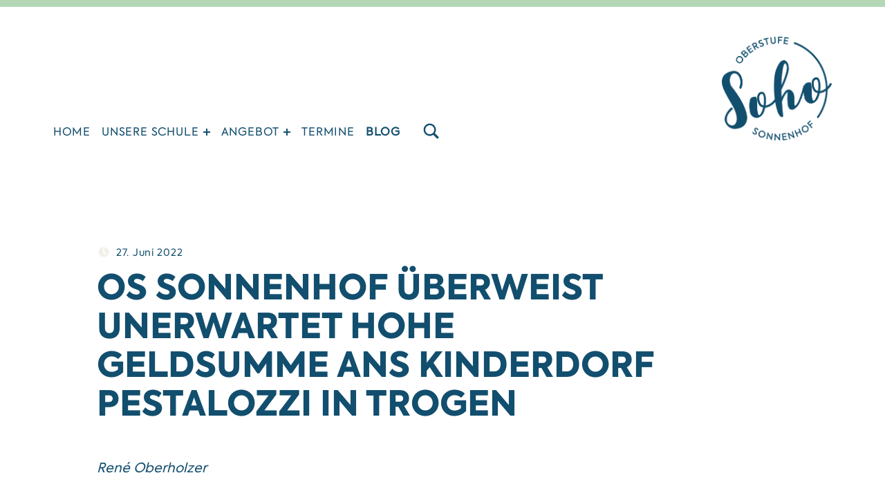

--- FILE ---
content_type: text/html; charset=UTF-8
request_url: https://www.sohowil.ch/2022/06/27/os-sonnenhof-ueberweist-unerwartet-hohe-geldsumme-ans-kinderdorf-pestalozzi-in-trogen/
body_size: 10899
content:
<!DOCTYPE html>
<html lang="de-CH">


<head>


<meta charset="UTF-8">
<meta name="viewport" content="width=device-width, initial-scale=1">
<link rel="profile" href="http://gmpg.org/xfn/11">
<title>OS Sonnenhof überweist unerwartet hohe Geldsumme ans Kinderdorf Pestalozzi in Trogen &#8211; OS Sonnenhof</title>
<meta name='robots' content='max-image-preview:large' />
<link rel='dns-prefetch' href='//fonts.googleapis.com' />
<link href='https://fonts.gstatic.com' crossorigin rel='preconnect' />
<link rel="alternate" type="application/rss+xml" title="OS Sonnenhof &raquo; Feed" href="https://www.sohowil.ch/feed/" />
<link rel="alternate" type="application/rss+xml" title="OS Sonnenhof &raquo; Kommentar-Feed" href="https://www.sohowil.ch/comments/feed/" />
<script>
window._wpemojiSettings = {"baseUrl":"https:\/\/s.w.org\/images\/core\/emoji\/14.0.0\/72x72\/","ext":".png","svgUrl":"https:\/\/s.w.org\/images\/core\/emoji\/14.0.0\/svg\/","svgExt":".svg","source":{"concatemoji":"https:\/\/www.sohowil.ch\/wp-includes\/js\/wp-emoji-release.min.js?ver=6.2.8"}};
/*! This file is auto-generated */
!function(e,a,t){var n,r,o,i=a.createElement("canvas"),p=i.getContext&&i.getContext("2d");function s(e,t){p.clearRect(0,0,i.width,i.height),p.fillText(e,0,0);e=i.toDataURL();return p.clearRect(0,0,i.width,i.height),p.fillText(t,0,0),e===i.toDataURL()}function c(e){var t=a.createElement("script");t.src=e,t.defer=t.type="text/javascript",a.getElementsByTagName("head")[0].appendChild(t)}for(o=Array("flag","emoji"),t.supports={everything:!0,everythingExceptFlag:!0},r=0;r<o.length;r++)t.supports[o[r]]=function(e){if(p&&p.fillText)switch(p.textBaseline="top",p.font="600 32px Arial",e){case"flag":return s("\ud83c\udff3\ufe0f\u200d\u26a7\ufe0f","\ud83c\udff3\ufe0f\u200b\u26a7\ufe0f")?!1:!s("\ud83c\uddfa\ud83c\uddf3","\ud83c\uddfa\u200b\ud83c\uddf3")&&!s("\ud83c\udff4\udb40\udc67\udb40\udc62\udb40\udc65\udb40\udc6e\udb40\udc67\udb40\udc7f","\ud83c\udff4\u200b\udb40\udc67\u200b\udb40\udc62\u200b\udb40\udc65\u200b\udb40\udc6e\u200b\udb40\udc67\u200b\udb40\udc7f");case"emoji":return!s("\ud83e\udef1\ud83c\udffb\u200d\ud83e\udef2\ud83c\udfff","\ud83e\udef1\ud83c\udffb\u200b\ud83e\udef2\ud83c\udfff")}return!1}(o[r]),t.supports.everything=t.supports.everything&&t.supports[o[r]],"flag"!==o[r]&&(t.supports.everythingExceptFlag=t.supports.everythingExceptFlag&&t.supports[o[r]]);t.supports.everythingExceptFlag=t.supports.everythingExceptFlag&&!t.supports.flag,t.DOMReady=!1,t.readyCallback=function(){t.DOMReady=!0},t.supports.everything||(n=function(){t.readyCallback()},a.addEventListener?(a.addEventListener("DOMContentLoaded",n,!1),e.addEventListener("load",n,!1)):(e.attachEvent("onload",n),a.attachEvent("onreadystatechange",function(){"complete"===a.readyState&&t.readyCallback()})),(e=t.source||{}).concatemoji?c(e.concatemoji):e.wpemoji&&e.twemoji&&(c(e.twemoji),c(e.wpemoji)))}(window,document,window._wpemojiSettings);
</script>
<style>
img.wp-smiley,
img.emoji {
	display: inline !important;
	border: none !important;
	box-shadow: none !important;
	height: 1em !important;
	width: 1em !important;
	margin: 0 0.07em !important;
	vertical-align: -0.1em !important;
	background: none !important;
	padding: 0 !important;
}
</style>
	<style id='wp-global-styles-inline-css'>
:root{--wp--preset--color--black: #000000;--wp--preset--color--cyan-bluish-gray: #abb8c3;--wp--preset--color--white: #ffffff;--wp--preset--color--pale-pink: #f78da7;--wp--preset--color--vivid-red: #cf2e2e;--wp--preset--color--luminous-vivid-orange: #ff6900;--wp--preset--color--luminous-vivid-amber: #fcb900;--wp--preset--color--light-green-cyan: #7bdcb5;--wp--preset--color--vivid-green-cyan: #00d084;--wp--preset--color--pale-cyan-blue: #8ed1fc;--wp--preset--color--vivid-cyan-blue: #0693e3;--wp--preset--color--vivid-purple: #9b51e0;--wp--preset--color--accent: #f3f0e9;--wp--preset--color--palette-1: #b4d8b7;--wp--preset--color--palette-2: #f3f0e9;--wp--preset--color--palette-3: #124e6e;--wp--preset--gradient--vivid-cyan-blue-to-vivid-purple: linear-gradient(135deg,rgba(6,147,227,1) 0%,rgb(155,81,224) 100%);--wp--preset--gradient--light-green-cyan-to-vivid-green-cyan: linear-gradient(135deg,rgb(122,220,180) 0%,rgb(0,208,130) 100%);--wp--preset--gradient--luminous-vivid-amber-to-luminous-vivid-orange: linear-gradient(135deg,rgba(252,185,0,1) 0%,rgba(255,105,0,1) 100%);--wp--preset--gradient--luminous-vivid-orange-to-vivid-red: linear-gradient(135deg,rgba(255,105,0,1) 0%,rgb(207,46,46) 100%);--wp--preset--gradient--very-light-gray-to-cyan-bluish-gray: linear-gradient(135deg,rgb(238,238,238) 0%,rgb(169,184,195) 100%);--wp--preset--gradient--cool-to-warm-spectrum: linear-gradient(135deg,rgb(74,234,220) 0%,rgb(151,120,209) 20%,rgb(207,42,186) 40%,rgb(238,44,130) 60%,rgb(251,105,98) 80%,rgb(254,248,76) 100%);--wp--preset--gradient--blush-light-purple: linear-gradient(135deg,rgb(255,206,236) 0%,rgb(152,150,240) 100%);--wp--preset--gradient--blush-bordeaux: linear-gradient(135deg,rgb(254,205,165) 0%,rgb(254,45,45) 50%,rgb(107,0,62) 100%);--wp--preset--gradient--luminous-dusk: linear-gradient(135deg,rgb(255,203,112) 0%,rgb(199,81,192) 50%,rgb(65,88,208) 100%);--wp--preset--gradient--pale-ocean: linear-gradient(135deg,rgb(255,245,203) 0%,rgb(182,227,212) 50%,rgb(51,167,181) 100%);--wp--preset--gradient--electric-grass: linear-gradient(135deg,rgb(202,248,128) 0%,rgb(113,206,126) 100%);--wp--preset--gradient--midnight: linear-gradient(135deg,rgb(2,3,129) 0%,rgb(40,116,252) 100%);--wp--preset--duotone--dark-grayscale: url('#wp-duotone-dark-grayscale');--wp--preset--duotone--grayscale: url('#wp-duotone-grayscale');--wp--preset--duotone--purple-yellow: url('#wp-duotone-purple-yellow');--wp--preset--duotone--blue-red: url('#wp-duotone-blue-red');--wp--preset--duotone--midnight: url('#wp-duotone-midnight');--wp--preset--duotone--magenta-yellow: url('#wp-duotone-magenta-yellow');--wp--preset--duotone--purple-green: url('#wp-duotone-purple-green');--wp--preset--duotone--blue-orange: url('#wp-duotone-blue-orange');--wp--preset--font-size--small: 14px;--wp--preset--font-size--medium: 20px;--wp--preset--font-size--large: 25px;--wp--preset--font-size--x-large: 42px;--wp--preset--font-size--normal: 19px;--wp--preset--font-size--extra-large: 34px;--wp--preset--font-size--huge: 80px;--wp--preset--font-size--gigantic: 107px;--wp--preset--spacing--20: 0.44rem;--wp--preset--spacing--30: 0.67rem;--wp--preset--spacing--40: 1rem;--wp--preset--spacing--50: 1.5rem;--wp--preset--spacing--60: 2.25rem;--wp--preset--spacing--70: 3.38rem;--wp--preset--spacing--80: 5.06rem;--wp--preset--shadow--natural: 6px 6px 9px rgba(0, 0, 0, 0.2);--wp--preset--shadow--deep: 12px 12px 50px rgba(0, 0, 0, 0.4);--wp--preset--shadow--sharp: 6px 6px 0px rgba(0, 0, 0, 0.2);--wp--preset--shadow--outlined: 6px 6px 0px -3px rgba(255, 255, 255, 1), 6px 6px rgba(0, 0, 0, 1);--wp--preset--shadow--crisp: 6px 6px 0px rgba(0, 0, 0, 1);}:where(.is-layout-flex){gap: 0.5em;}:root .is-layout-flow > .alignleft{float: left;margin-inline-start: 0;margin-inline-end: 2em;}:root .is-layout-flow > .alignright{float: right;margin-inline-start: 2em;margin-inline-end: 0;}:root .is-layout-flow > .aligncenter{margin-left: auto;margin-right: auto;}:root .is-layout-constrained > .alignleft{float: left;margin-inline-start: 0;margin-inline-end: 2em;}:root .is-layout-constrained > .alignright{float: right;margin-inline-start: 2em;margin-inline-end: 0;}:root .is-layout-constrained > .aligncenter{margin-left: auto;margin-right: auto;}:root .is-layout-constrained > :where(:not(.alignleft):not(.alignright):not(.alignfull)){max-width: var(--wp--style--global--content-size);margin-left: auto;margin-right: auto;}:root .is-layout-constrained > .alignwide{max-width: var(--wp--style--global--wide-size);}:root .is-layout-flex{display: flex;}:root .is-layout-flex{flex-wrap: wrap;align-items: center;}:root .is-layout-flex > *{margin: 0;}:where(.wp-block-columns.is-layout-flex){gap: 2em;}.has-black-color{color: var(--wp--preset--color--black);}.has-cyan-bluish-gray-color{color: var(--wp--preset--color--cyan-bluish-gray);}.has-white-color{color: var(--wp--preset--color--white);}.has-pale-pink-color{color: var(--wp--preset--color--pale-pink);}.has-vivid-red-color{color: var(--wp--preset--color--vivid-red);}.has-luminous-vivid-orange-color{color: var(--wp--preset--color--luminous-vivid-orange);}.has-luminous-vivid-amber-color{color: var(--wp--preset--color--luminous-vivid-amber);}.has-light-green-cyan-color{color: var(--wp--preset--color--light-green-cyan);}.has-vivid-green-cyan-color{color: var(--wp--preset--color--vivid-green-cyan);}.has-pale-cyan-blue-color{color: var(--wp--preset--color--pale-cyan-blue);}.has-vivid-cyan-blue-color{color: var(--wp--preset--color--vivid-cyan-blue);}.has-vivid-purple-color{color: var(--wp--preset--color--vivid-purple);}.has-black-background-color{background-color: var(--wp--preset--color--black);}.has-cyan-bluish-gray-background-color{background-color: var(--wp--preset--color--cyan-bluish-gray);}.has-white-background-color{background-color: var(--wp--preset--color--white);}.has-pale-pink-background-color{background-color: var(--wp--preset--color--pale-pink);}.has-vivid-red-background-color{background-color: var(--wp--preset--color--vivid-red);}.has-luminous-vivid-orange-background-color{background-color: var(--wp--preset--color--luminous-vivid-orange);}.has-luminous-vivid-amber-background-color{background-color: var(--wp--preset--color--luminous-vivid-amber);}.has-light-green-cyan-background-color{background-color: var(--wp--preset--color--light-green-cyan);}.has-vivid-green-cyan-background-color{background-color: var(--wp--preset--color--vivid-green-cyan);}.has-pale-cyan-blue-background-color{background-color: var(--wp--preset--color--pale-cyan-blue);}.has-vivid-cyan-blue-background-color{background-color: var(--wp--preset--color--vivid-cyan-blue);}.has-vivid-purple-background-color{background-color: var(--wp--preset--color--vivid-purple);}.has-black-border-color{border-color: var(--wp--preset--color--black);}.has-cyan-bluish-gray-border-color{border-color: var(--wp--preset--color--cyan-bluish-gray);}.has-white-border-color{border-color: var(--wp--preset--color--white);}.has-pale-pink-border-color{border-color: var(--wp--preset--color--pale-pink);}.has-vivid-red-border-color{border-color: var(--wp--preset--color--vivid-red);}.has-luminous-vivid-orange-border-color{border-color: var(--wp--preset--color--luminous-vivid-orange);}.has-luminous-vivid-amber-border-color{border-color: var(--wp--preset--color--luminous-vivid-amber);}.has-light-green-cyan-border-color{border-color: var(--wp--preset--color--light-green-cyan);}.has-vivid-green-cyan-border-color{border-color: var(--wp--preset--color--vivid-green-cyan);}.has-pale-cyan-blue-border-color{border-color: var(--wp--preset--color--pale-cyan-blue);}.has-vivid-cyan-blue-border-color{border-color: var(--wp--preset--color--vivid-cyan-blue);}.has-vivid-purple-border-color{border-color: var(--wp--preset--color--vivid-purple);}.has-vivid-cyan-blue-to-vivid-purple-gradient-background{background: var(--wp--preset--gradient--vivid-cyan-blue-to-vivid-purple);}.has-light-green-cyan-to-vivid-green-cyan-gradient-background{background: var(--wp--preset--gradient--light-green-cyan-to-vivid-green-cyan);}.has-luminous-vivid-amber-to-luminous-vivid-orange-gradient-background{background: var(--wp--preset--gradient--luminous-vivid-amber-to-luminous-vivid-orange);}.has-luminous-vivid-orange-to-vivid-red-gradient-background{background: var(--wp--preset--gradient--luminous-vivid-orange-to-vivid-red);}.has-very-light-gray-to-cyan-bluish-gray-gradient-background{background: var(--wp--preset--gradient--very-light-gray-to-cyan-bluish-gray);}.has-cool-to-warm-spectrum-gradient-background{background: var(--wp--preset--gradient--cool-to-warm-spectrum);}.has-blush-light-purple-gradient-background{background: var(--wp--preset--gradient--blush-light-purple);}.has-blush-bordeaux-gradient-background{background: var(--wp--preset--gradient--blush-bordeaux);}.has-luminous-dusk-gradient-background{background: var(--wp--preset--gradient--luminous-dusk);}.has-pale-ocean-gradient-background{background: var(--wp--preset--gradient--pale-ocean);}.has-electric-grass-gradient-background{background: var(--wp--preset--gradient--electric-grass);}.has-midnight-gradient-background{background: var(--wp--preset--gradient--midnight);}.has-small-font-size{font-size: var(--wp--preset--font-size--small);}.has-medium-font-size{font-size: var(--wp--preset--font-size--medium);}.has-large-font-size{font-size: var(--wp--preset--font-size--large);}.has-x-large-font-size{font-size: var(--wp--preset--font-size--x-large);}
</style>
<link rel='stylesheet' id='michelle-google-fonts-css' href='https://fonts.googleapis.com/css?family=Inter%3A300%2C400%2C700&#038;display=swap&#038;ver=v1.4.1' media='screen' />
<link rel='stylesheet' id='wp-block-library-css' href='https://www.sohowil.ch/wp-includes/css/dist/block-library/style.min.css?ver=6.2.8' media='all' />
<link rel='stylesheet' id='classic-theme-styles-css' href='https://www.sohowil.ch/wp-includes/css/classic-themes.min.css?ver=6.2.8' media='all' />
<link rel='stylesheet' id='aid-team-css' href='https://www.sohowil.ch/wp-content/plugins/aid-team//public/css/aid-team-public.css?ver=3.1.11' media='all' />
<link rel='stylesheet' id='baguettebox-css-css' href='https://www.sohowil.ch/wp-content/plugins/gallery-block-lightbox/dist/baguetteBox.min.css?ver=1.11.1' media='all' />
<link rel='stylesheet' id='michelle-global-css' href='https://www.sohowil.ch/wp-content/themes/michelle/assets/css/global.css?ver=v1.4.1' media='screen' />
<style id='michelle-inline-css'>
/* START CSS variables */
:root { 
--background_color:#ffffff;--custom_logo_height: 150px; --color_body_text: #124e6e; --color_body_border: rgba(18,78,110,var(--border_opacity)); --color_body_headings: #124e6e; --color_border_decorative: #b4d8b7; --color_accent: #f3f0e9; --color_button_background: #b4d8b7; --color_button_text: #124e6e; --color_navigation_background: #b4d8b7; --color_navigation_text: #124e6e; --color_search_background: #b4d8b7; --color_search_text: #124e6e; --color_footer_background: #124e6e; --color_palette_1: #b4d8b7; --color_palette_2: #f3f0e9; --color_palette_3: #124e6e; --layout_width_entry_content: 1000px;
}
/* END CSS variables */
</style>
<link rel='stylesheet' id='michelle-stylesheet-css' href='https://www.sohowil.ch/wp-content/themes/michelle-child/style.css?ver=6.2.8' media='all' />
<script src='https://www.sohowil.ch/wp-includes/js/jquery/jquery.min.js?ver=3.6.4' id='jquery-core-js'></script>
<script src='https://www.sohowil.ch/wp-includes/js/jquery/jquery-migrate.min.js?ver=3.4.0' id='jquery-migrate-js'></script>
<script src='https://www.sohowil.ch/wp-content/plugins/aid-team//public/js/aid-team-public.js?ver=3.1.11' id='aid-team-js'></script>
<script id='a11y-menu-js-extra'>
var a11yMenuConfig = {"mode":["esc","button"],"menu_selector":".toggle-sub-menus","button_attributes":{"class":"button-toggle-sub-menu","aria-label":{"collapse":"Collapse menu: %s","expand":"Expand menu: %s"}}};
</script>
<script src='https://www.sohowil.ch/wp-content/themes/michelle/vendor/a11y-menu/a11y-menu.dist.min.js?ver=v1.4.1' id='a11y-menu-js'></script>
<link rel="https://api.w.org/" href="https://www.sohowil.ch/wp-json/" /><link rel="alternate" type="application/json" href="https://www.sohowil.ch/wp-json/wp/v2/posts/1060" /><link rel="EditURI" type="application/rsd+xml" title="RSD" href="https://www.sohowil.ch/xmlrpc.php?rsd" />
<link rel="wlwmanifest" type="application/wlwmanifest+xml" href="https://www.sohowil.ch/wp-includes/wlwmanifest.xml" />
<meta name="generator" content="WordPress 6.2.8" />
<link rel="canonical" href="https://www.sohowil.ch/2022/06/27/os-sonnenhof-ueberweist-unerwartet-hohe-geldsumme-ans-kinderdorf-pestalozzi-in-trogen/" />
<link rel='shortlink' href='https://www.sohowil.ch/?p=1060' />
<link rel="alternate" type="application/json+oembed" href="https://www.sohowil.ch/wp-json/oembed/1.0/embed?url=https%3A%2F%2Fwww.sohowil.ch%2F2022%2F06%2F27%2Fos-sonnenhof-ueberweist-unerwartet-hohe-geldsumme-ans-kinderdorf-pestalozzi-in-trogen%2F" />
<link rel="alternate" type="text/xml+oembed" href="https://www.sohowil.ch/wp-json/oembed/1.0/embed?url=https%3A%2F%2Fwww.sohowil.ch%2F2022%2F06%2F27%2Fos-sonnenhof-ueberweist-unerwartet-hohe-geldsumme-ans-kinderdorf-pestalozzi-in-trogen%2F&#038;format=xml" />
<link rel="preload" id="michelle-content-preload" href="https://www.sohowil.ch/wp-content/themes/michelle/assets/css/content.css?ver=v1.4.1" as="style">
<link rel="preload" id="michelle-blocks-preload" href="https://www.sohowil.ch/wp-content/themes/michelle/assets/css/blocks.css?ver=v1.4.1" as="style">
<link rel="icon" href="https://www.sohowil.ch/wp-content/uploads/2021/06/cropped-SON_Logo-32x32.png" sizes="32x32" />
<link rel="icon" href="https://www.sohowil.ch/wp-content/uploads/2021/06/cropped-SON_Logo-192x192.png" sizes="192x192" />
<link rel="apple-touch-icon" href="https://www.sohowil.ch/wp-content/uploads/2021/06/cropped-SON_Logo-180x180.png" />
<meta name="msapplication-TileImage" content="https://www.sohowil.ch/wp-content/uploads/2021/06/cropped-SON_Logo-270x270.png" />

</head>


<body class="group-blog has-navigation-mobile has-post-thumbnail has-primary-title has-search-form-modal has-site-title-last has-sticky-header-mobile is-hidden-site-title is-singular no-js post-template-default postid-1060 single single-format-standard single-post wp-custom-logo wp-embed-responsive">

<svg xmlns="http://www.w3.org/2000/svg" viewBox="0 0 0 0" width="0" height="0" focusable="false" role="none" style="visibility: hidden; position: absolute; left: -9999px; overflow: hidden;" ><defs><filter id="wp-duotone-dark-grayscale"><feColorMatrix color-interpolation-filters="sRGB" type="matrix" values=" .299 .587 .114 0 0 .299 .587 .114 0 0 .299 .587 .114 0 0 .299 .587 .114 0 0 " /><feComponentTransfer color-interpolation-filters="sRGB" ><feFuncR type="table" tableValues="0 0.49803921568627" /><feFuncG type="table" tableValues="0 0.49803921568627" /><feFuncB type="table" tableValues="0 0.49803921568627" /><feFuncA type="table" tableValues="1 1" /></feComponentTransfer><feComposite in2="SourceGraphic" operator="in" /></filter></defs></svg><svg xmlns="http://www.w3.org/2000/svg" viewBox="0 0 0 0" width="0" height="0" focusable="false" role="none" style="visibility: hidden; position: absolute; left: -9999px; overflow: hidden;" ><defs><filter id="wp-duotone-grayscale"><feColorMatrix color-interpolation-filters="sRGB" type="matrix" values=" .299 .587 .114 0 0 .299 .587 .114 0 0 .299 .587 .114 0 0 .299 .587 .114 0 0 " /><feComponentTransfer color-interpolation-filters="sRGB" ><feFuncR type="table" tableValues="0 1" /><feFuncG type="table" tableValues="0 1" /><feFuncB type="table" tableValues="0 1" /><feFuncA type="table" tableValues="1 1" /></feComponentTransfer><feComposite in2="SourceGraphic" operator="in" /></filter></defs></svg><svg xmlns="http://www.w3.org/2000/svg" viewBox="0 0 0 0" width="0" height="0" focusable="false" role="none" style="visibility: hidden; position: absolute; left: -9999px; overflow: hidden;" ><defs><filter id="wp-duotone-purple-yellow"><feColorMatrix color-interpolation-filters="sRGB" type="matrix" values=" .299 .587 .114 0 0 .299 .587 .114 0 0 .299 .587 .114 0 0 .299 .587 .114 0 0 " /><feComponentTransfer color-interpolation-filters="sRGB" ><feFuncR type="table" tableValues="0.54901960784314 0.98823529411765" /><feFuncG type="table" tableValues="0 1" /><feFuncB type="table" tableValues="0.71764705882353 0.25490196078431" /><feFuncA type="table" tableValues="1 1" /></feComponentTransfer><feComposite in2="SourceGraphic" operator="in" /></filter></defs></svg><svg xmlns="http://www.w3.org/2000/svg" viewBox="0 0 0 0" width="0" height="0" focusable="false" role="none" style="visibility: hidden; position: absolute; left: -9999px; overflow: hidden;" ><defs><filter id="wp-duotone-blue-red"><feColorMatrix color-interpolation-filters="sRGB" type="matrix" values=" .299 .587 .114 0 0 .299 .587 .114 0 0 .299 .587 .114 0 0 .299 .587 .114 0 0 " /><feComponentTransfer color-interpolation-filters="sRGB" ><feFuncR type="table" tableValues="0 1" /><feFuncG type="table" tableValues="0 0.27843137254902" /><feFuncB type="table" tableValues="0.5921568627451 0.27843137254902" /><feFuncA type="table" tableValues="1 1" /></feComponentTransfer><feComposite in2="SourceGraphic" operator="in" /></filter></defs></svg><svg xmlns="http://www.w3.org/2000/svg" viewBox="0 0 0 0" width="0" height="0" focusable="false" role="none" style="visibility: hidden; position: absolute; left: -9999px; overflow: hidden;" ><defs><filter id="wp-duotone-midnight"><feColorMatrix color-interpolation-filters="sRGB" type="matrix" values=" .299 .587 .114 0 0 .299 .587 .114 0 0 .299 .587 .114 0 0 .299 .587 .114 0 0 " /><feComponentTransfer color-interpolation-filters="sRGB" ><feFuncR type="table" tableValues="0 0" /><feFuncG type="table" tableValues="0 0.64705882352941" /><feFuncB type="table" tableValues="0 1" /><feFuncA type="table" tableValues="1 1" /></feComponentTransfer><feComposite in2="SourceGraphic" operator="in" /></filter></defs></svg><svg xmlns="http://www.w3.org/2000/svg" viewBox="0 0 0 0" width="0" height="0" focusable="false" role="none" style="visibility: hidden; position: absolute; left: -9999px; overflow: hidden;" ><defs><filter id="wp-duotone-magenta-yellow"><feColorMatrix color-interpolation-filters="sRGB" type="matrix" values=" .299 .587 .114 0 0 .299 .587 .114 0 0 .299 .587 .114 0 0 .299 .587 .114 0 0 " /><feComponentTransfer color-interpolation-filters="sRGB" ><feFuncR type="table" tableValues="0.78039215686275 1" /><feFuncG type="table" tableValues="0 0.94901960784314" /><feFuncB type="table" tableValues="0.35294117647059 0.47058823529412" /><feFuncA type="table" tableValues="1 1" /></feComponentTransfer><feComposite in2="SourceGraphic" operator="in" /></filter></defs></svg><svg xmlns="http://www.w3.org/2000/svg" viewBox="0 0 0 0" width="0" height="0" focusable="false" role="none" style="visibility: hidden; position: absolute; left: -9999px; overflow: hidden;" ><defs><filter id="wp-duotone-purple-green"><feColorMatrix color-interpolation-filters="sRGB" type="matrix" values=" .299 .587 .114 0 0 .299 .587 .114 0 0 .299 .587 .114 0 0 .299 .587 .114 0 0 " /><feComponentTransfer color-interpolation-filters="sRGB" ><feFuncR type="table" tableValues="0.65098039215686 0.40392156862745" /><feFuncG type="table" tableValues="0 1" /><feFuncB type="table" tableValues="0.44705882352941 0.4" /><feFuncA type="table" tableValues="1 1" /></feComponentTransfer><feComposite in2="SourceGraphic" operator="in" /></filter></defs></svg><svg xmlns="http://www.w3.org/2000/svg" viewBox="0 0 0 0" width="0" height="0" focusable="false" role="none" style="visibility: hidden; position: absolute; left: -9999px; overflow: hidden;" ><defs><filter id="wp-duotone-blue-orange"><feColorMatrix color-interpolation-filters="sRGB" type="matrix" values=" .299 .587 .114 0 0 .299 .587 .114 0 0 .299 .587 .114 0 0 .299 .587 .114 0 0 " /><feComponentTransfer color-interpolation-filters="sRGB" ><feFuncR type="table" tableValues="0.098039215686275 1" /><feFuncG type="table" tableValues="0 0.66274509803922" /><feFuncB type="table" tableValues="0.84705882352941 0.41960784313725" /><feFuncA type="table" tableValues="1 1" /></feComponentTransfer><feComposite in2="SourceGraphic" operator="in" /></filter></defs></svg><a name="top"></a>

<div id="page" class="site">

<nav class="menu-skip-links" aria-label="Skip links">
	<ul>
		<li><a class="skip-link screen-reader-text" href="#site-navigation">Skip to main navigation</a></li><li><a class="skip-link screen-reader-text" href="#content">Skip to main content</a></li><li><a class="skip-link screen-reader-text" href="#search-form-modal">Skip to search form</a></li><li><a class="skip-link screen-reader-text" href="#colophon">Skip to footer</a></li>	</ul>
</nav>


<header id="masthead" class="site-header">
<div class="site-header-section">
<div class="site-header-content">

<div class="site-branding">
	<a href="https://www.sohowil.ch/" class="custom-logo-link" rel="home"><img width="1313" height="1234" src="https://www.sohowil.ch/wp-content/uploads/2021/07/SON_Logo_blau.png" class="custom-logo" alt="OS Sonnenhof" decoding="async" srcset="https://www.sohowil.ch/wp-content/uploads/2021/07/SON_Logo_blau.png 1313w, https://www.sohowil.ch/wp-content/uploads/2021/07/SON_Logo_blau-300x282.png 300w, https://www.sohowil.ch/wp-content/uploads/2021/07/SON_Logo_blau-1024x962.png 1024w, https://www.sohowil.ch/wp-content/uploads/2021/07/SON_Logo_blau-768x722.png 768w" sizes="(max-width: 1313px) 100vw, 1313px" /></a>	<div class="site-branding-text">
		<p class="site-title"><a href="https://www.sohowil.ch/" rel="home">OS Sonnenhof</a></p>

			</div>
</div>

<nav
	id="site-navigation"
	class="main-navigation"
	role="navigation"
	aria-label="Main menu"
		>

			<button
			id="menu-toggle"
			class="menu-toggle"
			aria-controls="menu-primary"
			aria-expanded="false"
					>
			<svg class="svg-icon menu-open" width="1em" aria-hidden="true" version="1.1" xmlns="http://www.w3.org/2000/svg" viewBox="0 0 16 16"><path d=" M0,2v2h16V2H0z M0,9h12V7H0V9z M0,14h14v-2H0V14z"/></svg>
			<svg class="svg-icon menu-close" width="1em" aria-hidden="true" version="1.1" xmlns="http://www.w3.org/2000/svg" viewBox="0 0 16 16"><polygon points="14.7,2.7 13.3,1.3 8,6.6 2.7,1.3 1.3,2.7 6.6,8 1.3,13.3 2.7,14.7 8,9.4 13.3,14.7 14.7,13.3 9.4,8"/></svg>
			<span class="screen-reader-text">Menu</span>
		</button>
			<div id="site-navigation-container" class="main-navigation-container">
		<ul id="menu-primary" class="menu menu-primary toggle-sub-menus"><li id="menu-item-130" class="menu-item menu-item-type-post_type menu-item-object-page menu-item-home menu-item-130 menu-item-is-depth-0"><a href="https://www.sohowil.ch/">Home</a></li>
<li id="menu-item-137" class="menu-item menu-item-type-post_type menu-item-object-page menu-item-has-children menu-item-137 menu-item-is-depth-0"><a data-submenu-label="Unsere Schule" href="https://www.sohowil.ch/unsere-schule/">Unsere Schule</a>
<ul class="sub-menu">
	<li id="menu-item-136" class="menu-item menu-item-type-post_type menu-item-object-page menu-item-136 menu-item-is-depth-1"><a href="https://www.sohowil.ch/unsere-schule/team/">Unser Team</a></li>
	<li id="menu-item-134" class="menu-item menu-item-type-post_type menu-item-object-page menu-item-134 menu-item-is-depth-1"><a href="https://www.sohowil.ch/unsere-schule/leitbild-werte/">Leitbild / Werte</a></li>
	<li id="menu-item-138" class="menu-item menu-item-type-post_type menu-item-object-page menu-item-138 menu-item-is-depth-1"><a href="https://www.sohowil.ch/unsere-schule/ev/">EV Sonnenhof</a></li>
	<li id="menu-item-133" class="menu-item menu-item-type-post_type menu-item-object-page menu-item-133 menu-item-is-depth-1"><a href="https://www.sohowil.ch/unsere-schule/kontakt/">Kontakt</a></li>
</ul>
</li>
<li id="menu-item-132" class="menu-item menu-item-type-post_type menu-item-object-page menu-item-has-children menu-item-132 menu-item-is-depth-0"><a data-submenu-label="Angebot" href="https://www.sohowil.ch/angebot/">Angebot</a>
<ul class="sub-menu">
	<li id="menu-item-445" class="menu-item menu-item-type-post_type menu-item-object-page menu-item-445 menu-item-is-depth-1"><a href="https://www.sohowil.ch/angebot/schuelerinnenparlament/">Schüler:innenparlament</a></li>
	<li id="menu-item-446" class="menu-item menu-item-type-post_type menu-item-object-page menu-item-446 menu-item-is-depth-1"><a href="https://www.sohowil.ch/angebot/lerninsel/">Lerninsel</a></li>
	<li id="menu-item-447" class="menu-item menu-item-type-post_type menu-item-object-page menu-item-447 menu-item-is-depth-1"><a href="https://www.sohowil.ch/angebot/lift/">Lift</a></li>
	<li id="menu-item-448" class="menu-item menu-item-type-post_type menu-item-object-page menu-item-448 menu-item-is-depth-1"><a href="https://www.sohowil.ch/angebot/wahlfaecher/">Wahlfächer</a></li>
	<li id="menu-item-449" class="menu-item menu-item-type-post_type menu-item-object-page menu-item-449 menu-item-is-depth-1"><a href="https://www.sohowil.ch/angebot/mittagstisch/">Mittagstisch</a></li>
	<li id="menu-item-486" class="menu-item menu-item-type-post_type menu-item-object-page menu-item-486 menu-item-is-depth-1"><a href="https://www.sohowil.ch/angebot/eingliederungsklasse/">Eingliederungsklasse</a></li>
	<li id="menu-item-802" class="menu-item menu-item-type-post_type menu-item-object-page menu-item-802 menu-item-is-depth-1"><a href="https://www.sohowil.ch/angebot/mindoro-stadtprojekt-2022/">Stadtprojekte</a></li>
</ul>
</li>
<li id="menu-item-135" class="menu-item menu-item-type-post_type menu-item-object-page menu-item-135 menu-item-is-depth-0"><a href="https://www.sohowil.ch/termine/">Termine</a></li>
<li id="menu-item-131" class="menu-item menu-item-type-post_type menu-item-object-page current_page_parent menu-item-131 menu-item-is-depth-0 current-menu-ancestor"><a href="https://www.sohowil.ch/blog/">Blog</a></li>
<li class="menu-toggle-skip-link-container"><a href="#menu-toggle" class="menu-toggle-skip-link">Skip to menu toggle button</a></li></ul>	</div>

</nav>
<div id="search-form-modal" class="modal-search-container"><button id="modal-search-toggle" class="modal-search-toggle" aria-controls="modal-search" aria-expanded="false"><svg class="svg-icon modal-search-open" width="1.5em" aria-hidden="true" role="img" focusable="false" version="1.1" xmlns="http://www.w3.org/2000/svg" xmlns:xlink="http://www.w3.org/1999/xlink" viewBox="0 0 16 16"><path d="M14.7,13.3L11,9.6c0.6-0.9,1-2,1-3.1C12,3.5,9.5,1,6.5,1S1,3.5,1,6.5S3.5,12,6.5,12c1.2,0,2.2-0.4,3.1-1l3.7,3.7L14.7,13.3z M2.5,6.5c0-2.2,1.8-4,4-4s4,1.8,4,4s-1.8,4-4,4S2.5,8.7,2.5,6.5z" /></svg><svg class="svg-icon modal-search-close" width="1.5em" aria-hidden="true" role="img" focusable="false" version="1.1" xmlns="http://www.w3.org/2000/svg" xmlns:xlink="http://www.w3.org/1999/xlink" viewBox="0 0 16 16"><polygon points="14.7,2.7 13.3,1.3 8,6.6 2.7,1.3 1.3,2.7 6.6,8 1.3,13.3 2.7,14.7 8,9.4 13.3,14.7 14.7,13.3 9.4,8"/></svg><span class="screen-reader-text">Toggle search form modal box</span></button><form id="modal-search" role="search" method="get" class="search-form" action="https://www.sohowil.ch/">
				<label>
					<span class="screen-reader-text">Suche nach:</span>
					<input type="search" class="search-field" placeholder="Suche &hellip;" value="" name="s" />
				</label>
				<input type="submit" class="search-submit" value="Suche" />
			</form></div>
</div><!-- /.site-header-content -->
</div><!-- /.site-header-section -->
</header><!-- /#masthead.site-header -->

<link rel='stylesheet' id='michelle-content-css' href='https://www.sohowil.ch/wp-content/themes/michelle/assets/css/content.css?ver=v1.4.1' media='screen' />
<link rel='stylesheet' id='michelle-blocks-css' href='https://www.sohowil.ch/wp-content/themes/michelle/assets/css/blocks.css?ver=v1.4.1' media='screen' />


<div id="content" class="site-content">
	<div class="content-area">
		<main id="main" class="site-main">



<article data-id="post-1060" class="post-1060 post type-post status-publish format-standard has-post-thumbnail hentry category-allgemein entry entry-type-post">

	
<header id="page-header" class="entry-header page-header">
	<div class="page-header-content">
				<div class="entry-header-text page-header-text">
			<h1 class="entry-title page-title">OS Sonnenhof überweist unerwartet hohe Geldsumme ans Kinderdorf Pestalozzi in Trogen</h1>
			
<div class="entry-meta page-meta">
<span class="entry-meta-item entry-date posted-on">
	<svg class="svg-icon" width="1em" aria-hidden="true" version="1.1" xmlns="http://www.w3.org/2000/svg" viewBox="0 0 16 16"><path d="M8,2C4.7,2,2,4.7,2,8s2.7,6,6,6s6-2.7,6-6S11.3,2,8,2z M10.5,11.5L7.2,8.3V4h1.5v3.7l2.8,2.8L10.5,11.5z"/></svg>

	<span class="entry-meta-description label-published">Posted on:</span>
	<a href="https://www.sohowil.ch/2022/06/27/os-sonnenhof-ueberweist-unerwartet-hohe-geldsumme-ans-kinderdorf-pestalozzi-in-trogen/" rel="bookmark"><time datetime="2022-06-27T18:38:15+02:00" class="published" title="Posted on: 27. Juni 2022">27. Juni 2022</time></a>

	<span class="entry-meta-description label-updated">Last updated on:</span>
	<time class="updated" datetime="2022-06-27T18:38:15+02:00" title="Last updated on: 27. Juni 2022">27. Juni 2022</time>

</span>

<span class="entry-meta-item byline author vcard">
	<svg class="svg-icon" width="1em" aria-hidden="true" version="1.1" xmlns="http://www.w3.org/2000/svg" viewBox="0 0 16 16"><path d="M8,8c1.7,0,3-1.3,3-3S9.7,2,8,2S5,3.3,5,5S6.3,8,8,8z M10,9H6c-1.7,0-3,1.3-3,3v2h10v-2C13,10.3,11.7,9,10,9z"/></svg>

	<span class="entry-meta-description">Written by:</span>
	<a href="https://www.sohowil.ch/author/ahitz/" class="url fn n" rel="author">ahitz</a>
</span>
</div>
		</div>
			</div>
</header>

	<div class="entry-content entry-content-singular">
<p><em>René Oberholzer</em></p>



<p>Die Oberstufe Sonnenhof führte diesen Mai wieder ihr Stadtprojekt durch, in dem sich die Schule in eine Stadt verwandelte, dieses Mal unter dem Namen Mindoro. 5 Stadträte, viele Privat- und einzelne Staatsunternehmen gaben ihr Bestes und erwirtschafteten innerhalb von 4 Tagen durch die Kundschaft, die in grosser Zahl von aussen in die Stadt strömte, einen grossen Umsatz. Anlässlich einer kleinen Feier wurden nun die besten Unternehmen u.a. in den Kategorien «Beste Dekoration», «Grösster Umsatz», «Bestes Food-Unternehmen», «Beste Produktion eines Unternehmens», «Beste Staatsangestellte» prämiert und mit grossem Applaus von Seiten der Schülerschaft verdankt.</p>



<p>Die Spannung stieg aber, als es um die Frage ging, wieviel Geld die Stadt Mindoro nun als Reingewinn zu Gunsten des Kinderdorfs Pestalozzi in Trogen erwirtschaftet hätte. Für die Übergabe des Schecks hatte man extra Susan Schellknecht als Vertreterin des Kinderdorfs an die Feier eingeladen. Es wurde gemunkelt, wie hoch der Betrag wohl sein würde, die kühnsten Vermutungen kreisten um die 3000.- Fr. herum. Doch diese wurden bei weitem übertroffen, als der grosse Scheck gedreht wurde und der stolze Betrag von 8270.- Fr. zum Vorschein kam. Freude, gepaart mit Stolz und Genugtuung, machte sich auf den Gesichtern der Schüler- und Lehrerschaft breit. Niemand hatte wirklich mit so einem grossen Reingewinn gerechnet. Susan Schellknecht zeigte sich in ihrer Dankesrede beeindruckt vom innovativen Geist, der an der OS Sonnenhof herrsche, und vom Projekt, das die Partizipation unter der Schülerschaft fördere und eindrucksvoll unter Beweis stelle. Sie freute sich sehr im Namen des Kinderdorfs Pestalozzi über den Scheck und meinte, dass das Geld gut in interkulturelle Austauschprojekte investiert werden würde.</p>



<p>Schulleiter Caesar Camenzind bedankte sich am Schluss der Feier bei allen für ihren tollen Einsatz, vor allem beim 5-köpfigen Stadtrat, der nebst einem kleinen Ausflug mit einem Kinogutschein verdankt wurde, und verwies daraufhin, dass sich Schülerinnen und Schüler immer wieder gerne an das Stadtprojekt, das mittlerweile zum 7. Mal durchgeführt wurde, erinnern würden. Und der eine oder die andere hätte durch das Stadtprojekt später auch schon erfolgreich den Weg in die Privatwirtschaft oder in die Politik gefunden.</p>



<p></p>



<figure class="wp-block-image size-large"><img decoding="async" width="1024" height="683" src="https://www.sohowil.ch/wp-content/uploads/2022/06/Mindoro1_Scheck_2022-1024x683.jpg" alt="" class="wp-image-1062" srcset="https://www.sohowil.ch/wp-content/uploads/2022/06/Mindoro1_Scheck_2022-1024x683.jpg 1024w, https://www.sohowil.ch/wp-content/uploads/2022/06/Mindoro1_Scheck_2022-300x200.jpg 300w, https://www.sohowil.ch/wp-content/uploads/2022/06/Mindoro1_Scheck_2022-768x512.jpg 768w, https://www.sohowil.ch/wp-content/uploads/2022/06/Mindoro1_Scheck_2022-1536x1024.jpg 1536w, https://www.sohowil.ch/wp-content/uploads/2022/06/Mindoro1_Scheck_2022-2048x1365.jpg 2048w, https://www.sohowil.ch/wp-content/uploads/2022/06/Mindoro1_Scheck_2022-680x453.jpg 680w" sizes="(max-width: 1024px) 100vw, 1024px" /></figure>



<figure class="wp-block-image size-large"><img decoding="async" loading="lazy" width="1024" height="683" src="https://www.sohowil.ch/wp-content/uploads/2022/06/Mindoro2_Scheck_2022-1024x683.jpg" alt="" class="wp-image-1064" srcset="https://www.sohowil.ch/wp-content/uploads/2022/06/Mindoro2_Scheck_2022-1024x683.jpg 1024w, https://www.sohowil.ch/wp-content/uploads/2022/06/Mindoro2_Scheck_2022-300x200.jpg 300w, https://www.sohowil.ch/wp-content/uploads/2022/06/Mindoro2_Scheck_2022-768x512.jpg 768w, https://www.sohowil.ch/wp-content/uploads/2022/06/Mindoro2_Scheck_2022-1536x1024.jpg 1536w, https://www.sohowil.ch/wp-content/uploads/2022/06/Mindoro2_Scheck_2022-2048x1365.jpg 2048w, https://www.sohowil.ch/wp-content/uploads/2022/06/Mindoro2_Scheck_2022-680x453.jpg 680w" sizes="(max-width: 1024px) 100vw, 1024px" /></figure>
</div>

	
<footer class="entry-meta">
<span class="entry-meta-item cat-links">
	<svg class="svg-icon" width="1em" aria-hidden="true" version="1.1" xmlns="http://www.w3.org/2000/svg" viewBox="0 0 16 16"><path d="M13,5H8L7.3,3.6C7.1,3.2,6.8,3,6.4,3H3C2.5,3,2,3.5,2,4v2v6c0,0.6,0.5,1,1,1h10c0.6,0,1-0.4,1-1V6C14,5.4,13.6,5,13,5z"/></svg>

	<span class="entry-meta-description">Categorized in:</span>
	<a href="https://www.sohowil.ch/category/allgemein/" rel="category tag">Allgemein</a></span>
</footer>
<div class="entry-skip-links"><a class="skip-link screen-reader-text" href="#site-navigation">Skip back to main navigation</a></div>
</article>


	<nav class="navigation post-navigation" aria-label="Beiträge">
		<h2 class="screen-reader-text">Beitrags-Navigation</h2>
		<div class="nav-links"><div class="nav-previous"><a href="https://www.sohowil.ch/2022/05/19/stadprojekt-mindoro-abschlusstag/" rel="prev"><span class="label">Vorheriger Beitrag</span> <span class="title">Stadprojekt Mindoro: Abschlusstag</span></a></div><div class="nav-next"><a href="https://www.sohowil.ch/2022/09/21/it-modellschule/" rel="next"><span class="label">Nächster Beitrag</span> <span class="title">IT-Modellschule</span></a></div></div>
	</nav>


		</main><!-- /#main.site-main -->
	</div><!-- /.content-area -->
</div><!-- /#content.site-content -->



<footer id="colophon" class="site-footer">

<div class="site-footer-section site-footer-blocks">
	<div class="site-footer-content site-footer-blocks-content">
		
<div class="wp-block-group alignfull is-style-no-margin-vertical has-accent-background-color has-background is-layout-flow"><div class="wp-block-group__inner-container"><div class="alignwide-wrap" data-block="columns">
<div class="wp-block-columns alignwide is-style-has-padding has-accent-background-color has-background">
<div class="wp-block-column" style="flex-basis:25%">
<figure class="wp-block-image size-full"><img decoding="async" loading="lazy" width="1018" height="323" src="https://www.sohowil.ch/wp-content/uploads/2021/06/SON_Logo_offiziell_blau.png" alt="" class="wp-image-178" srcset="https://www.sohowil.ch/wp-content/uploads/2021/06/SON_Logo_offiziell_blau.png 1018w, https://www.sohowil.ch/wp-content/uploads/2021/06/SON_Logo_offiziell_blau-300x95.png 300w, https://www.sohowil.ch/wp-content/uploads/2021/06/SON_Logo_offiziell_blau-768x244.png 768w" sizes="(max-width: 1018px) 100vw, 1018px" /></figure>



<div style="height:27px" aria-hidden="true" class="wp-block-spacer"></div>



<figure class="wp-block-image size-full"><img decoding="async" loading="lazy" width="902" height="277" src="https://www.sohowil.ch/wp-content/uploads/2021/06/logo-wil@4x.png" alt="" class="wp-image-266" srcset="https://www.sohowil.ch/wp-content/uploads/2021/06/logo-wil@4x.png 902w, https://www.sohowil.ch/wp-content/uploads/2021/06/logo-wil@4x-300x92.png 300w, https://www.sohowil.ch/wp-content/uploads/2021/06/logo-wil@4x-768x236.png 768w" sizes="(max-width: 902px) 100vw, 902px" /></figure>
</div>



<div class="wp-block-column footer-adresse" style="flex-basis:50%">
<div class="wp-block-columns footer-adress-block">
<div class="wp-block-column">
<p>Oberstufe Sonnenhof<br>Bronschhoferstrasse 43<br>9500 Wil</p>



<p class="has-link-color wp-elements-ea756001f71fc555988495a383436fbe"><a href="tel:+41719293777">071 929 37 77</a><br><a href="mailto:caesar.camenzind@swil.ch">E-Mail Schulleitung</a></p>
</div>
</div>
</div>



<div class="wp-block-column" style="flex-basis:20%">
<p class="has-palette-3-color has-text-color"><a href="https://www.sohowil.ch/">Home</a><br><a href="https://www.sohowil.ch/unsere-Schule">Unsere Schule</a><a href="https://www.sohowil.ch/unsere-Schule"></a><br><a href="https://www.sohowil.ch/angebot">Angebot</a><br><a href="https://www.sohowil.ch/blog">Blog</a><br><a href="https://www.sohowil.ch/termine">Termine</a><br><a href="https://www.sohowil.ch/links">Links</a></p>
</div>
</div>
</div></div></div>



<p></p>
	</div>
</div>

<div class="site-info-section site-footer-section">
	<div class="site-info-content site-footer-content">
		
		<div class="site-info">
			<span class="site-info-item">
				<a href="#top" class="back-to-top">
					<svg class="svg-icon" width="3em" aria-hidden="true" version="1.1" xmlns="http://www.w3.org/2000/svg" viewBox="0 0 16 16"><polygon points="8,4.6 1.3,11.3 2.7,12.7 8,7.4 13.3,12.7 14.7,11.3 "/></svg>
					<span class="screen-reader-text">Back to top of the page</span>
				</a>
			</span>

			<span class="site-info-item">
								    <div id="footer-widget-area" class="aid-widget-area widget-area" role="complementary">
				    <div class="aid-widget">
<p></p>
</div><div class="aid-widget">
<figure class="wp-block-image size-full is-resized"><a href="http://edu.swil.ch/" target="_blank"><img decoding="async" loading="lazy" src="https://www.sohowil.ch/wp-content/uploads/2021/09/office@2x.png" alt="" class="wp-image-186" width="42" height="51" srcset="https://www.sohowil.ch/wp-content/uploads/2021/09/office@2x.png 257w, https://www.sohowil.ch/wp-content/uploads/2021/09/office@2x-250x300.png 250w" sizes="(max-width: 42px) 100vw, 42px" /></a></figure>
</div>				    </div>

							</span>
		</div>

			</div>
</div>

</footer><!-- /#colophon.site-footer -->


</div><!-- /#page.site -->

<style id='core-block-supports-inline-css'>
.wp-elements-ea756001f71fc555988495a383436fbe a{color:var(--wp--preset--color--palette-3);}
</style>
<script id='michelle-scripts-footer-js-after'>
 ( function() { 'use strict'; document.querySelectorAll( '.no-js' ).forEach( function( e ) { e.classList.remove( 'no-js' ) } ); } )(); 
 ( function() { 'use strict'; function michelleScrollbarWidth() { var scrollbar_width = window.innerWidth - document.documentElement.clientWidth; document.documentElement.style.setProperty( '--scrollbar_width', ( 40 > scrollbar_width ) ? ( scrollbar_width + 'px' ) : ( '0px' ) ); } michelleScrollbarWidth(); window.onresize = function() { michelleScrollbarWidth() }; } )(); 
"use strict";!function(){var e=document.getElementById("site-navigation");if(e){var t=document.getElementById("menu-toggle");if(t)document.getElementById("menu-primary")?(t.onclick=function(){n()},document.addEventListener("keydown",(function(o){if(e.classList.contains("toggled")){var l=e.querySelectorAll("a, button, input:not([type=hidden]), select"),a=l[0],i=l[l.length-1],s=document.activeElement,c=9===o.keyCode,d=27===o.keyCode,u=o.shiftKey;d&&(o.preventDefault(),n(),t.focus()),!u&&c&&i===s&&(o.preventDefault(),a.focus()),u&&c&&a===s&&(o.preventDefault(),i.focus()),c&&a===i&&o.preventDefault()}}))):t.style.display="none"}function n(){e.classList.toggle("toggled"),document.body.classList.toggle("has-navigation-toggled"),document.documentElement.classList.toggle("lock-scroll"),-1!==e.className.indexOf("toggled")?t.setAttribute("aria-expanded","true"):t.setAttribute("aria-expanded","false")}}();
"use strict";!function(){function o(){var s=window.scrollY;s<d?document.body.classList.add("has-scrolled-up"):document.body.classList.remove("has-scrolled-up"),1<s?document.body.classList.add("has-scrolled"):(document.body.classList.remove("has-scrolled"),document.body.classList.remove("has-scrolled-up")),d=s}var d=window.scrollY,c=!1;o(),window.addEventListener("scroll",function(s){c||(window.requestAnimationFrame(function(){o(),c=!1}),c=!0)})}();
"use strict";!function(){var e=document.getElementById("search-form-modal");if(document.getElementById("modal-search")){var t=document.getElementById("modal-search-toggle"),n=e.querySelector("[type=search]");t.onclick=function(){o()},document.addEventListener("keydown",(function(n){if(e.classList.contains("toggled")){var l=e.querySelectorAll("a, button, input:not([type=hidden]), select"),c=l[0],s=l[l.length-1],a=document.activeElement,d=9===n.keyCode,u=27===n.keyCode,r=n.shiftKey;u&&(n.preventDefault(),o(),t.focus()),!r&&d&&s===a&&(n.preventDefault(),c.focus()),r&&d&&c===a&&(n.preventDefault(),s.focus()),d&&c===s&&n.preventDefault()}}))}else e.style.display="none";function o(){e.classList.toggle("toggled"),document.documentElement.classList.toggle("lock-scroll"),-1!==e.className.indexOf("toggled")?(t.setAttribute("aria-expanded","true"),n&&n.focus()):t.setAttribute("aria-expanded","false")}}();
</script>
<script src='https://www.sohowil.ch/wp-content/plugins/gallery-block-lightbox/dist/baguetteBox.min.js?ver=1.11.1' id='baguettebox-js'></script>
<script id='baguettebox-js-after'>
window.addEventListener("load", function() {baguetteBox.run(".wp-block-gallery,:not(.wp-block-gallery)>.wp-block-image,.wp-block-media-text__media,.gallery,.wp-block-coblocks-gallery-masonry,.wp-block-coblocks-gallery-stacked,.wp-block-coblocks-gallery-collage,.wp-block-coblocks-gallery-offset,.wp-block-coblocks-gallery-stacked,.mgl-gallery,.gb-block-image",{captions:function(t){var e=t.parentElement.classList.contains("wp-block-image")||t.parentElement.classList.contains("wp-block-media-text__media")?t.parentElement.querySelector("figcaption"):t.parentElement.parentElement.querySelector("figcaption,dd");return!!e&&e.innerHTML},filter:/.+\.(gif|jpe?g|png|webp|svg|avif|heif|heic|tif?f|)($|\?)/i});});
</script>

</body>


</html>


--- FILE ---
content_type: text/css
request_url: https://www.sohowil.ch/wp-content/themes/michelle/assets/css/content.css?ver=v1.4.1
body_size: 3626
content:
@charset "UTF-8";.site-content{position:relative;padding-left:var(--body_padding);padding-right:var(--body_padding);z-index:1}.no-js .site-content{overflow-x:hidden}.content-area{max-width:var(--layout_width_content);padding:var(--content_padding) 0;margin:0 auto}.site-main{max-width:var(--layout_width_entry_content);margin:0 auto}.archive .site-main,.blog .site-main,.search-results .site-main{max-width:none}.page-content.not-found{max-width:var(--layout_width_entry_content);margin:0 auto;text-align:center}.has-content-layout-no-padding .content-area,.has-content-layout-no-padding .site-content,body[class*=-content-only] .content-area{padding:0}.has-content-layout-full-width .content-area,.has-content-layout-full-width .site-main,.has-content-layout-no-padding .site-main{max-width:none}.is-custom-template-file .site-main{max-width:none}.entry-media img{width:100%}.entry-header a{color:inherit}.entry-title{text-transform:uppercase}.entry-meta{font-size:var(--typography_font_size_S_em);text-transform:uppercase;letter-spacing:var(--letter_spacing)}.entry-content+.entry-meta{margin-top:3rem;margin-bottom:0}.entry-meta a{color:inherit;text-decoration:none}.entry-meta a:focus,.entry-meta a:hover{text-decoration:underline}.entry-meta-item{margin:0.25em 0}.entry-meta+.entry-meta .entry-meta-item:first-child{margin-top:0}.entry-meta-item:not(:first-child):before{content:"•";display:inline-block;margin:0 0.5em}.entry-meta .svg-icon{position:relative;width:1.382em;top:-0.15em;margin-right:0.25em;vertical-align:middle;fill:var(--color_accent)}.entry-meta .tags-links a:before{content:"#";font-weight:400}.comments-link,.entry-date,.entry-meta .author{white-space:nowrap}.entry-date .label-updated,.entry-date .updated{display:none}.entry-summary{word-wrap:break-word}.post-navigation{margin-top:var(--white_space)}.post-navigation a{display:block;height:100%;text-decoration:none;color:var(--color_body_headings)}.post-navigation a:hover .title{text-decoration:underline}.post-navigation .label,.post-navigation .title{display:block;color:var(--color_body_text)}.post-navigation .label{margin-bottom:0.25rem;font-size:var(--typography_font_size_S_em)}.post-navigation .title{font-family:var(--typography_font_headings);font-size:1em;line-height:1.25;text-transform:uppercase;letter-spacing:var(--letter_spacing);color:var(--color_body_headings)}.post-navigation .nav-links>div:nth-last-child(2){padding-bottom:1em;margin-bottom:1em;border-bottom-width:1px;border-bottom-style:solid}.nav-previous .label:before{content:"←";margin-right:0.5em}.nav-next .label:after{content:"→";margin-left:0.5em}.page-header{width:calc(100vw - var(--scrollbar_width));padding:0 var(--body_padding);margin-left:calc(50% - 50vw + var(--scrollbar_width) / 2);margin-bottom:var(--content_padding)}@media (min-width:1280px){.page-header{margin-top:-6vh}}.page-header-content{max-width:var(--layout_width_content);margin-left:auto;margin-right:auto}.page-header-text:not(.has-page-summary){max-width:calc(0.618 * var(--layout_width_content));margin-left:auto;margin-right:auto;text-align:center}.page-header .page-description,.page-header .page-summary,.page-header .term-description{font-size:1.166em}@media (min-width:1600px){.page-header .page-description,.page-header .page-summary,.page-header .term-description{font-size:1.333em}}@media (min-width:1280px){.page-header-text{display:-webkit-box;display:-ms-flexbox;display:flex;-ms-flex-wrap:wrap;flex-wrap:wrap;-webkit-box-pack:justify;-ms-flex-pack:justify;justify-content:space-between}.page-header .page-description,.page-header .page-summary,.page-header .page-title,.page-header .term-description{-webkit-box-flex:1;-ms-flex:1;flex:1}.page-header .page-title{max-width:calc(0.618 * var(--layout_width_content));margin-bottom:0}.page-header .page-description,.page-header .page-summary,.page-header .term-description{-ms-flex-item-align:end;align-self:flex-end;margin-left:6%}}.page-header .page-number{display:block;font-size:calc(var(--typography_font_size_L) * 1rem);font-weight:400;text-transform:none;white-space:nowrap}.page-header .page-meta{width:100%;margin-top:1.618rem}@media (min-width:1280px){.page-header .page-meta{-webkit-box-ordinal-group:0;-ms-flex-order:-1;order:-1;margin-top:0;margin-bottom:0.618rem}}@media (min-width:1280px){.page-header.not-found,.search-results .page-header{margin-top:-6vh;margin-bottom:6vh}}.search .page-title{font-size:var(--typography_heading_size_2_em)}.search .page-title span:not(.page-number){display:block;font-size:var(--typography_font_size_L_em);text-transform:none}@media (min-width:1600px){.search .page-title span:not(.page-number){font-size:var(--typography_font_size_XL_em)}}.search .page-title span:not(.page-number):before{content:open-quote}.search .page-title span:not(.page-number):after{content:close-quote}.post-password-form{max-width:var(--layout_width_entry_content);margin-left:auto;margin-right:auto}.post-password-form p:first-child{font-size:var(--typography_font_size_XL_em)}.post-password-form input,.post-password-form label{display:block;width:100%;text-align:inherit}.post-password-form label{margin-bottom:1em}.post-password-form label input{margin-top:0.382em}.select2.select2-container .select2-choice,.select2.select2-container .select2-selection{position:relative;max-width:100%;height:auto;padding:0.618em 1em;color:inherit;vertical-align:baseline;background:transparent;border:1px solid transparent;border-bottom-color:currentColor;border-radius:0}.select2.select2-container .select2-selection .select2-selection__arrow{top:0.618em}.select2.select2-container .select2-selection--single .select2-selection__rendered{padding-left:0;padding-right:0;line-height:normal}.posts{display:-webkit-box;display:-ms-flexbox;display:flex;-ms-flex-wrap:wrap;flex-wrap:wrap;-webkit-box-align:start;-ms-flex-align:start;align-items:flex-start;width:calc(100% + var(--posts_list_gap));margin:calc(var(--posts_list_gap) / 2 * -1)}.posts .entry{display:-webkit-box;display:-ms-flexbox;display:flex;-webkit-box-orient:vertical;-webkit-box-direction:normal;-ms-flex-direction:column;flex-direction:column;width:calc(100% - var(--posts_list_gap));padding:var(--posts_list_entry_padding_vertical) var(--posts_list_entry_padding_horizontal);margin:calc(var(--posts_list_gap) / 2);background:var(--color_body_background);border-top:var(--border_decorative_width) solid var(--color_border_decorative);-webkit-transition:-webkit-box-shadow 0.3s;transition:-webkit-box-shadow 0.3s;-o-transition:box-shadow 0.3s;transition:box-shadow 0.3s;transition:box-shadow 0.3s,-webkit-box-shadow 0.3s}@media (min-width:880px){.posts .entry{width:calc(50% - var(--posts_list_gap));max-width:calc(50% - var(--posts_list_gap))}}.posts .entry:focus-within,.posts .entry:hover{-webkit-box-shadow:var(--drop_shadow);box-shadow:var(--drop_shadow)}.posts .entry>*{margin-top:1rem;margin-bottom:1rem}.posts .entry>:first-child{margin-top:0}.posts .entry>:last-child{margin-bottom:0}.site .posts .entry-media{-webkit-box-ordinal-group:-9;-ms-flex-order:-10;order:-10;margin-top:calc(-1 * var(--posts_list_entry_padding_vertical));margin-left:calc(-1 * var(--posts_list_entry_padding_horizontal));margin-right:calc(-1 * var(--posts_list_entry_padding_horizontal))}.posts .entry-header{margin-bottom:2rem}.posts .entry-title{font-size:calc(var(--typography_heading_size_posts) * 1em)}.posts .entry-content{margin-top:0}.posts .entry-content:empty{display:none}.search-results-count{font-size:var(--typography_font_size_S_em);font-style:italic}.posts .entry-meta{margin-top:-2rem;margin-bottom:2rem;opacity:0.75}.posts .entry-meta:focus-within,.posts .entry-meta:hover{opacity:1}.posts .entry-meta .svg-icon{display:none}.link-more{font-weight:700}.entry-summary+.link-more-container{padding-top:1em}.featured-posts{display:-webkit-box;display:-ms-flexbox;display:flex;-ms-flex-wrap:wrap;flex-wrap:wrap;min-height:50vh}@media (min-width:880px){.featured-posts{min-height:61.8vh}}.featured-posts-section{margin-top:var(--content_padding_negative);margin-bottom:var(--white_space);overflow-x:hidden}.has-primary-title .featured-posts-section{margin-top:0}.featured-posts a,.featured-posts h2{color:inherit}.featured-posts img{position:absolute;left:0;top:0;width:100%;height:100%;-o-object-fit:cover;object-fit:cover;z-index:-2}.featured-posts .svg-icon{fill:currentColor}.featured-posts .link-more-container{padding-top:0.618rem}.featured-posts .entry{-webkit-box-flex:1;-ms-flex:1;flex:1;display:-webkit-box;display:-ms-flexbox;display:flex;-webkit-box-orient:vertical;-webkit-box-direction:normal;-ms-flex-direction:column;flex-direction:column;-webkit-box-pack:end;-ms-flex-pack:end;justify-content:flex-end;position:relative;width:100%;min-width:100%;min-height:38.2vh;padding:var(--posts_list_gap);padding-top:var(--white_space);background:#333;color:#fff;z-index:1;-webkit-transition:margin var(--featured_posts_transition_speed),opacity var(--featured_posts_transition_speed),-webkit-transform var(--featured_posts_transition_speed),-webkit-box-shadow var(--featured_posts_transition_speed);transition:margin var(--featured_posts_transition_speed),opacity var(--featured_posts_transition_speed),-webkit-transform var(--featured_posts_transition_speed),-webkit-box-shadow var(--featured_posts_transition_speed);-o-transition:transform var(--featured_posts_transition_speed),margin var(--featured_posts_transition_speed),box-shadow var(--featured_posts_transition_speed),opacity var(--featured_posts_transition_speed);transition:transform var(--featured_posts_transition_speed),margin var(--featured_posts_transition_speed),box-shadow var(--featured_posts_transition_speed),opacity var(--featured_posts_transition_speed);transition:transform var(--featured_posts_transition_speed),margin var(--featured_posts_transition_speed),box-shadow var(--featured_posts_transition_speed),opacity var(--featured_posts_transition_speed),-webkit-transform var(--featured_posts_transition_speed),-webkit-box-shadow var(--featured_posts_transition_speed)}@media (min-width:1600px){.featured-posts .entry{padding:calc(2 * var(--posts_list_gap))}}.featured-posts .entry:before{content:"";position:absolute;left:0;right:0;top:auto;bottom:0;width:100%;height:calc(100% - var(--white_space) / 2);background:-webkit-gradient(linear,left bottom,left top,from(#000),to(rgba(0,0,0,0)));background:-o-linear-gradient(bottom,#000,rgba(0,0,0,0));background:linear-gradient(to top,#000,rgba(0,0,0,0));-webkit-transition:opacity var(--featured_posts_transition_speed);-o-transition:opacity var(--featured_posts_transition_speed);transition:opacity var(--featured_posts_transition_speed);opacity:0.8;pointer-events:none;z-index:-1}.featured-posts .entry>*{margin-top:0.618rem;margin-bottom:0}.featured-posts .entry-content,.featured-posts .entry-header,.featured-posts .entry-meta{width:100%;max-width:var(--layout_width_entry_content)}.featured-posts .entry-content{display:none}@media (min-width:1280px){.featured-posts .entry-content{display:block}}@media (min-width:1280px){.featured-posts:focus-within .entry,.featured-posts:focus-within .entry:first-child,.featured-posts:hover .entry,.featured-posts:hover .entry:first-child{opacity:var(--featured_posts_opacity_shaded)}.featured-posts:focus-within .entry:focus-within,.featured-posts:focus-within .entry:hover,.featured-posts:hover .entry:focus-within,.featured-posts:hover .entry:hover{opacity:1;z-index:10}.featured-posts:focus-within .entry:focus-within:before,.featured-posts:focus-within .entry:hover:before,.featured-posts:hover .entry:focus-within:before,.featured-posts:hover .entry:hover:before{opacity:1}}@media (min-width:880px){.has-2-featured-posts .entry{width:50%;min-width:50%}}@media (min-width:672px) and (max-width:1279px){.has-3-featured-posts .entry:not(:first-child){width:50%;min-width:50%}}@media (min-width:1280px){.has-3-featured-posts .entry{width:50%;min-width:50%;opacity:var(--featured_posts_opacity_shaded)}.has-3-featured-posts .entry:first-child{margin-top:calc(-1 * var(--posts_list_gap) / 2);margin-bottom:calc(-1 * var(--posts_list_gap) / 2);opacity:1;z-index:5}.has-3-featured-posts .entry:nth-child(2){margin-right:-25%}.has-3-featured-posts .entry:nth-child(2):focus-within,.has-3-featured-posts .entry:nth-child(2):hover{-webkit-transform:translateX(-50%);-ms-transform:translateX(-50%);transform:translateX(-50%)}.has-3-featured-posts .entry:nth-child(3){-webkit-box-ordinal-group:0;-ms-flex-order:-1;order:-1;margin-left:-25%}.has-3-featured-posts .entry:nth-child(3):focus-within,.has-3-featured-posts .entry:nth-child(3):hover{-webkit-transform:translateX(50%);-ms-transform:translateX(50%);transform:translateX(50%)}}@media (min-width:1600px){.has-3-featured-posts .entry:first-child{margin-top:calc(-1 * var(--posts_list_gap));margin-bottom:calc(-1 * var(--posts_list_gap))}}@media (min-width:1280px){.has-2-featured-posts,.has-3-featured-posts{padding:var(--posts_list_gap) 0}.has-2-featured-posts:focus-within .entry,.has-2-featured-posts:hover .entry,.has-3-featured-posts:focus-within .entry,.has-3-featured-posts:hover .entry{margin-top:0;margin-bottom:0;-webkit-box-shadow:none;box-shadow:none}.has-2-featured-posts:focus-within .entry:focus-within,.has-2-featured-posts:focus-within .entry:hover,.has-2-featured-posts:hover .entry:focus-within,.has-2-featured-posts:hover .entry:hover,.has-3-featured-posts:focus-within .entry:focus-within,.has-3-featured-posts:focus-within .entry:hover,.has-3-featured-posts:hover .entry:focus-within,.has-3-featured-posts:hover .entry:hover{margin-top:calc(-1 * var(--posts_list_gap) / 2);margin-bottom:calc(-1 * var(--posts_list_gap) / 2)}}@media (min-width:1600px){.has-2-featured-posts:focus-within .entry:focus-within,.has-2-featured-posts:focus-within .entry:hover,.has-2-featured-posts:hover .entry:focus-within,.has-2-featured-posts:hover .entry:hover,.has-3-featured-posts:focus-within .entry:focus-within,.has-3-featured-posts:focus-within .entry:hover,.has-3-featured-posts:hover .entry:focus-within,.has-3-featured-posts:hover .entry:hover{margin-top:calc(-1 * var(--posts_list_gap));margin-bottom:calc(-1 * var(--posts_list_gap))}}.pagination{clear:both;display:-webkit-box;display:-ms-flexbox;display:flex;-ms-flex-wrap:wrap;flex-wrap:wrap;-webkit-box-align:center;-ms-flex-align:center;align-items:center;-webkit-box-pack:center;-ms-flex-pack:center;justify-content:center;position:relative;margin-top:var(--white_space);text-align:center}.pagination.pagination:before{content:attr(data-current) " / " attr(data-total);position:absolute;left:50%;top:50%;-webkit-transform:translateX(-50%) translateY(-50%);-ms-transform:translateX(-50%) translateY(-50%);transform:translateX(-50%) translateY(-50%)}@media (min-width:672px){.pagination.pagination:before{display:none}}.pagination .nav-links{display:-webkit-box;display:-ms-flexbox;display:flex;-ms-flex-wrap:wrap;flex-wrap:wrap;-webkit-box-align:center;-ms-flex-align:center;align-items:center;-webkit-box-pack:center;-ms-flex-pack:center;justify-content:center}.page-numbers,.pagination a:not(.next):not(.prev),.pagination span{display:none;min-width:2.5em;margin:0.25em;font-size:0.75em;text-align:center;text-decoration:none;vertical-align:top}@media (min-width:672px){.page-numbers,.pagination a:not(.next):not(.prev),.pagination span{display:inline-block}}@media (max-width:671px){.page-numbers.prev,.pagination a:not(.next):not(.prev).prev,.pagination span.prev{margin-right:auto}}@media (max-width:671px){.page-numbers.next,.pagination a:not(.next):not(.prev).next,.pagination span.next{margin-left:auto}}.page-numbers.dots,.page-numbers.extend,.pagination a:not(.next):not(.prev).dots,.pagination a:not(.next):not(.prev).extend,.pagination span.dots,.pagination span.extend{width:auto}.page-numbers.current,.pagination a:not(.next):not(.prev).current,.pagination span.current{font-weight:700}.post-nav-links{clear:both;margin-top:3rem}.post-page-numbers{display:inline-block;padding:0.191em 0.618em;margin:0.1em;vertical-align:middle}.post-page-numbers.current{font-weight:700;border:0}.gallery{display:-webkit-box;display:-ms-flexbox;display:flex;-ms-flex-wrap:wrap;flex-wrap:wrap;margin:-0.25em}.gallery:not(:last-child){margin-bottom:var(--gap)}.gallery-item{-webkit-box-flex:1;-ms-flex:auto;flex:auto;display:inline-block;position:relative;width:calc(100% - 0.5em);margin:0.25em;text-align:center;vertical-align:top}.gallery-columns-2 .gallery-item,.gallery-columns-3 .gallery-item,.gallery-columns-4 .gallery-item,.gallery-columns-5 .gallery-item,.gallery-columns-6 .gallery-item,.gallery-columns-7 .gallery-item,.gallery-columns-8 .gallery-item,.gallery-columns-9 .gallery-item{width:calc(50% - 0.5em)}@media (min-width:448px){.gallery-columns-3 .gallery-item{width:calc(33.3333333333% - 0.5em)}.gallery-columns-4 .gallery-item,.gallery-columns-5 .gallery-item,.gallery-columns-6 .gallery-item,.gallery-columns-7 .gallery-item,.gallery-columns-8 .gallery-item,.gallery-columns-9 .gallery-item{width:calc(25% - 0.5em)}}@media (min-width:672px){.gallery-columns-5 .gallery-item{width:calc(20% - 0.5em)}.gallery-columns-6 .gallery-item,.gallery-columns-7 .gallery-item,.gallery-columns-8 .gallery-item,.gallery-columns-9 .gallery-item{width:calc(16.6666666667% - 0.5em)}}@media (min-width:880px){.gallery-columns-7 .gallery-item{width:calc(14.2857142857% - 0.5em)}.gallery-columns-8 .gallery-item{width:calc(12.5% - 0.5em)}.gallery-columns-9 .gallery-item{width:calc(11.1111111111% - 0.5em)}}.gallery-icon{height:100%}.gallery-caption{padding:4%;font-size:var(--typography_font_size_S_em);text-align:center;background:rgba(0,0,0,0.66);color:#fff;-webkit-backdrop-filter:blur(10px);backdrop-filter:blur(10px);position:absolute;width:100%;max-height:100%;bottom:0;overflow:auto}.gallery img{height:100%;vertical-align:top;-o-object-fit:cover;object-fit:cover}.sticky{position:relative}.posts .sticky{border-top-color:var(--color_accent)}.entry-meta-item:not(.comments-link) .entry-meta-description,body:not(.group-blog) .entry-meta .byline{clip:rect(1px,1px,1px,1px);-webkit-clip-path:inset(50%);clip-path:inset(50%);position:absolute!important;width:1px;height:1px;line-height:1px;overflow:hidden;word-wrap:normal!important}.sticky{z-index:1}.sticky:before{content:"";position:absolute;left:0;right:0;top:0;bottom:0;background-color:currentColor;border-radius:inherit;opacity:var(--pseudo_background_opacity);z-index:-1}.content-area:after,.entry-content:after,.pagination:after{content:"";clear:both;display:table;table-layout:fixed}

--- FILE ---
content_type: text/css
request_url: https://www.sohowil.ch/wp-content/plugins/aid-team//public/css/aid-team-public.css?ver=3.1.11
body_size: 714
content:
.aid-team-list {
    display: flex;
    flex-wrap: wrap;
}

.aid-team-item.state--hidden {
    display: none;
}

.aid-team-item {
    text-decoration: none;
    margin-bottom: 25px;
}

.aid-team-item .team-image {
    position: relative;
    display: block;
    padding-top: 70%;
}

.aid-team-item .team-image .wp-post-image {
    position: absolute;
    top: 0;
    left: 0;
    width: 100%;
    height: 100% !important;
    object-fit: cover;
}

.col-4 {
    width: 25%;
    max-width: 25%;
}

.aid-filter {
    margin-bottom: 1em;
}

.aid-filter-button {
    display: inline-block;
    text-align: center;
    vertical-align: middle;
    cursor: pointer;
    background-image: none;
    border: 1px solid var(--c-black, #000);;
    text-decoration: none;
    padding: 15px;
    font-size: 1em;
    margin-right: 5px;
    transition: background-color 250ms;
}

.aid-filter-button:hover {
    background-color: var(--c-primary, #0d5a10);
}

.aid-filter-button.active {
    background-color: var(--c-primary, #0d5a10);
}

.icon {
    position: relative;
    padding-left: 1.2em;
}

.icon::before {
    content: ' ';
    position: absolute;
    left: 0;
    width: 1em;
    height: 1em;
    display: block;
    background-position: center;
    background-size: contain;
    background-repeat: no-repeat;
}

.icon-telefon::before {
    background-image: url("/wp-content/plugins/aid-team/public/icons/phone_direct_64x64.png");
}

.icon-facebook::before {
    background-image: url("/wp-content/plugins/aid-team/public/icons/round/facebook.png");
}

.icon-instagram::before {
    background-image: url("/wp-content/plugins/aid-team/public/icons/round/instagram.png");
}

.icon-twitter::before {
    background-image: url("/wp-content/plugins/aid-team/public/icons/round/twitter.png");
}

.icon-email::before {
    background-image: url("/wp-content/plugins/aid-team/public/icons/mail_64x64.png");
}

.container {
    max-width: 1200px;
    margin: auto;
}

.aid-team-single-content .team-image img {
    max-width: 100%;
    height: auto;
}

.aid-team-single-content h1 {
    font-size: 1.5em;
    line-height: 1.7em;
    margin-bottom: 1em;
}

.aid-team-single-content .email {
    display: block;
    margin-bottom: 5px;
}

.aid-team-single-content .telefon {
    display: block;
    margin-bottom: 5px;
}

.aid-team-single-row .table {
    margin-bottom: 1em;
}

.aid-team-single-row .table td {
    width: 50%;
}

--- FILE ---
content_type: text/css
request_url: https://www.sohowil.ch/wp-content/themes/michelle/assets/css/global.css?ver=v1.4.1
body_size: 12862
content:
@charset "UTF-8";:root{--zero:0.001px;--scrollbar_width:var(--zero)}:root{--custom_logo_height:100px;--background_color:#ffffff;--color_border_decorative:#f5df4d;--color_body_background:var(--background_color);--color_body_text:#434547;--color_body_headings:#030507;--color_body_border:rgba(67,69,71,var(--border_opacity));--color_accent:#6340a7;--color_button_background:#f5df4d;--color_button_text:#030507;--color_header_background:transparent;--color_header_text:var(--color_body_text);--color_navigation_background:#f5df4d;--color_navigation_text:#030507;--color_search_background:#f5df4d;--color_search_text:#030507;--color_footer_background:#030507;--color_footer_text:#ffffff;--color_footer_link:#ffffff;--layout_width_content:1400px;--layout_width_entry_content:640px;--typography_size_html:19px;--typography_size_header:16px;--typography_size_footer:16px;--typography_font_global:Inter,sans-serif;--typography_font_headings:Inter,sans-serif;--typography_font_site_title:Inter,sans-serif;--typography_font_alt:Inter,sans-serif;--typography_font_monospace:Monaco,Consolas,"Andale Mono","DejaVu Sans Mono",monospace;--color_palette_1:#f5df4d;--color_palette_2:#030507;--color_palette_3:#ffffff}:root{--wp--style--color--link:var(--color_accent);--wp--preset--color--accent:var(--color_accent);--wp--preset--color--palette-1:var(--color_palette_1);--wp--preset--color--palette-2:var(--color_palette_2);--wp--preset--color--palette-3:var(--color_palette_3);--color_overlaid_header_light_background:linear-gradient(to bottom,#030507,rgba(3,5,7,0.8));--color_overlaid_header_light:#fff;--color_overlaid_header_dark_background:linear-gradient(to bottom,#fff,rgba(255,255,255,0.8));--color_overlaid_header_dark:#030507}:root{--typography_ratio:1.333;--typography_font_size_base:16px;--typography_ratio_pow_-2:calc(var(--typography_ratio_pow_-1) / var(--typography_ratio));--typography_ratio_pow_-1:calc(1 / var(--typography_ratio));--typography_ratio_pow_2:calc(var(--typography_ratio) * var(--typography_ratio));--typography_ratio_pow_3:calc(var(--typography_ratio_pow_2) * var(--typography_ratio));--typography_ratio_pow_4:calc(var(--typography_ratio_pow_3) * var(--typography_ratio));--typography_ratio_pow_5:calc(var(--typography_ratio_pow_4) * var(--typography_ratio));--typography_ratio_pow_6:calc(var(--typography_ratio_pow_5) * var(--typography_ratio));--responsive_scale:.75;--typography_font_size_XS:var(--typography_ratio_pow_-2);--typography_font_size_S:var(--typography_ratio_pow_-1);--typography_font_size_L:var(--typography_ratio);--typography_font_size_XL:var(--typography_ratio_pow_2);--typography_font_size_XXL:var(--typography_ratio_pow_3);--typography_font_size_XXXL:var(--typography_ratio_pow_4);--typography_font_size_XXXXL:var(--typography_ratio_pow_5);--typography_font_size_XXXXXL:var(--typography_ratio_pow_6);--typography_font_size_XS_em:calc(var(--typography_font_size_XS) * 1em);--typography_font_size_S_em:calc(var(--typography_font_size_S) * 1em);--typography_font_size_L_em:calc(var(--typography_font_size_L) * 1em);--typography_font_size_XL_em:calc(var(--typography_font_size_XL) * 1em);--typography_font_size_XXL_em:calc(var(--typography_font_size_XXL) * 1em);--typography_font_size_XXXL_em:calc(var(--typography_font_size_XXXL) * 1em);--typography_heading_size_6:calc(var(--responsive_scale) * var(--typography_font_size_S));--typography_heading_size_5:var(--responsive_scale);--typography_heading_size_4:calc(var(--responsive_scale) * var(--typography_font_size_L));--typography_heading_size_3:calc(var(--responsive_scale) * var(--typography_font_size_XL));--typography_heading_size_2:calc(var(--responsive_scale) * var(--typography_font_size_XXL));--typography_heading_size_1:calc(var(--responsive_scale) * var(--typography_font_size_XXXL));--typography_heading_size_6_em:calc(var(--typography_heading_size_6) * 1em);--typography_heading_size_5_em:calc(var(--typography_heading_size_5) * 1em);--typography_heading_size_4_em:calc(var(--typography_heading_size_4) * 1em);--typography_heading_size_3_em:calc(var(--typography_heading_size_3) * 1em);--typography_heading_size_2_em:calc(var(--typography_heading_size_2) * 1em);--typography_heading_size_1_em:calc(var(--typography_heading_size_1) * 1em);--typography_heading_size_posts:var(--typography_heading_size_3);--typography_line_height:1.5;--typography_line_height_headings:0.382;--typography_font_size_huge:var(--typography_heading_size_1);--typography_font_size_gigantic:calc(var(--responsive_scale) * var(--typography_font_size_XXXXXL))}@media (min-width:1280px){:root{--typography_font_size_base:var(--typography_size_html)}}@media (min-width:672px){:root{--responsive_scale:.875}}@media (min-width:880px){:root{--responsive_scale:1}}@media (min-width:1600px){:root{--typography_heading_size_1:calc(var(--responsive_scale) * var(--typography_font_size_XXXXL))}}@media (min-width:880px){:root{--typography_line_height:1.618}}:root{--white_space:90px;--body_padding:1rem;--block_padding:1rem;--content_padding:var(--white_space);--content_padding_negative:calc(-1 * var(--content_padding));--heading_space:calc(var(--white_space) / 2);--gap:calc(var(--typography_font_size_base) * var(--typography_line_height));--posts_list_gap:1em;--posts_list_entry_padding_horizontal:1.5em;--posts_list_entry_padding_vertical:2em;--letter_spacing:.05em;--max_screen_width:1920px;--max_width_header_content:var(--layout_width_content);--max_width_footer_content:var(--layout_width_content);--border_decorative_width:10px;--hr_width:13em;--hr_height:2px;--hr_zigzag_height:10px;--hr_zigzag_segments:6;--button_toggle_sub_menu_size:10px;--wp-admin--admin-bar--height:32px;--wp--style--block-gap:var(--gap);--wp--style--gallery-gap-default:var(--wp--style--block-gap);--wp--style--spacing--base:0.618vw;--wp--preset--spacing--10:calc(1 * var(--wp--style--spacing--base));--wp--preset--spacing--20:calc(2 * var(--wp--style--spacing--base));--wp--preset--spacing--30:calc(3 * var(--wp--style--spacing--base));--wp--preset--spacing--40:calc(4 * var(--wp--style--spacing--base));--wp--preset--spacing--50:calc(5 * var(--wp--style--spacing--base));--wp--preset--spacing--60:calc(6 * var(--wp--style--spacing--base));--wp--preset--spacing--70:calc(7 * var(--wp--style--spacing--base));--wp--preset--spacing--80:calc(8 * var(--wp--style--spacing--base));--wp--preset--spacing--90:calc(9 * var(--wp--style--spacing--base));--wp--preset--spacing--100:calc(10 * var(--wp--style--spacing--base))}@media (min-width:880px){:root{--white_space:120px}}@media (min-width:1280px){:root{--white_space:150px}}@media (min-width:500px){:root{--body_padding:6vw;--block_padding:30px}}@media (min-width:1600px){:root{--block_padding:40px}}@media (min-width:1280px){:root{--posts_list_gap:2em}}@media (min-width:1280px){:root{--posts_list_entry_padding_horizontal:2em}}@media (min-width:1600px) and (min-height:640px){:root{--posts_list_entry_padding_horizontal:6vh;--posts_list_entry_padding_vertical:6vh}}@media (min-width:672px){:root{--hr_zigzag_segments:10}}@media (hover:none){:root{--button_toggle_sub_menu_size:24px}}@media screen and (max-width:782px){:root{--wp-admin--admin-bar--height:46px}}@media (max-width:1279px){.has-navigation-mobile{--button_toggle_sub_menu_size:32px}}:root{--border_opacity:.2;--pseudo_background_opacity:.05;--drop_shadow:0 1vh 6vh rgba(0,0,0,0.2);--featured_posts_opacity_shaded:1;--featured_posts_transition_speed:.3s}
/*! normalize.css v8.0.1 | MIT License | github.com/necolas/normalize.css */html{line-height:1.15;-webkit-text-size-adjust:100%}body{margin:0}main{display:block}h1{font-size:2em;margin:0.67em 0}hr{-webkit-box-sizing:content-box;box-sizing:content-box;height:0;overflow:visible}pre{font-family:monospace,monospace;font-size:1em}a{background-color:transparent}abbr[title]{border-bottom:none;text-decoration:underline;-webkit-text-decoration:underline dotted;text-decoration:underline dotted}b,strong{font-weight:bolder}code,kbd,samp{font-family:monospace,monospace;font-size:1em}small{font-size:80%}sub,sup{font-size:75%;line-height:0;position:relative;vertical-align:baseline}sub{bottom:-0.25em}sup{top:-0.5em}img{border-style:none}button,input,optgroup,select,textarea{font-family:inherit;font-size:100%;line-height:1.15;margin:0}button,input{overflow:visible}button,select{text-transform:none}[type=button],[type=reset],[type=submit],button{-webkit-appearance:button}[type=button]::-moz-focus-inner,[type=reset]::-moz-focus-inner,[type=submit]::-moz-focus-inner,button::-moz-focus-inner{border-style:none;padding:0}[type=button]:-moz-focusring,[type=reset]:-moz-focusring,[type=submit]:-moz-focusring,button:-moz-focusring{outline:1px dotted ButtonText}fieldset{padding:0.35em 0.75em 0.625em}legend{-webkit-box-sizing:border-box;box-sizing:border-box;color:inherit;display:table;max-width:100%;padding:0;white-space:normal}progress{vertical-align:baseline}textarea{overflow:auto}[type=checkbox],[type=radio]{-webkit-box-sizing:border-box;box-sizing:border-box;padding:0}[type=number]::-webkit-inner-spin-button,[type=number]::-webkit-outer-spin-button{height:auto}[type=search]{-webkit-appearance:textfield;outline-offset:-2px}[type=search]::-webkit-search-decoration{-webkit-appearance:none}::-webkit-file-upload-button{-webkit-appearance:button;font:inherit}details{display:block}summary{display:list-item}template{display:none}[hidden]{display:none}html{-webkit-box-sizing:border-box;box-sizing:border-box;overflow-y:scroll;scroll-behavior:smooth}@media (prefers-reduced-motion:reduce){html{scroll-behavior:auto}}*{border-color:inherit}*,:after,:before{-webkit-box-sizing:inherit;box-sizing:inherit}html{font-family:var(--typography_font_global);font-size:var(--typography_font_size_base);line-height:var(--typography_line_height)}.site-title{font-family:var(--typography_font_site_title)}small{font-size:var(--typography_font_size_S_em)}code,kbd,pre,tt,var{font-family:var(--typography_font_monospace);font-size:1em;font-style:normal;font-weight:400;text-transform:none;text-decoration:none;letter-spacing:0}pre,pre code{word-wrap:normal;white-space:pre-wrap;line-height:1.5}b,strong{font-weight:700}address{font-style:normal}cite,dfn,em,i{font-style:italic}big{font-size:125%}.h1,.h2,.h3,.h4,.h5,.h6,h1,h2,h3,h4,h5,h6{clear:both;margin-top:0;margin-bottom:var(--gap);font-family:var(--typography_font_headings);font-weight:700;word-wrap:break-word;color:var(--color_body_headings)}.h1:last-child,.h2:last-child,.h3:last-child,.h4:last-child,.h5:last-child,.h6:last-child,h1:last-child,h2:last-child,h3:last-child,h4:last-child,h5:last-child,h6:last-child{margin-bottom:0}.h1,.h2,.h3,h1,h2,h3{font-weight:300}.h1,h1{text-transform:uppercase}h2,h3,h4,h5,h6{margin-top:var(--heading_space)}h2:first-child,h3:first-child,h4:first-child,h5:first-child,h6:first-child{margin-top:0}.h1,.has-heading-1-font-size,h1{font-size:var(--typography_heading_size_1_em);line-height:calc(1 + var(--typography_line_height_headings) / var(--typography_heading_size_1) / var(--responsive_scale))}.h2,.has-heading-2-font-size,h2{font-size:var(--typography_heading_size_2_em);line-height:calc(1 + var(--typography_line_height_headings) / var(--typography_heading_size_2) / var(--responsive_scale))}.h3,.has-heading-3-font-size,h3{font-size:var(--typography_heading_size_3_em);line-height:calc(1 + var(--typography_line_height_headings) / var(--typography_heading_size_3) / var(--responsive_scale))}.h4,.has-heading-4-font-size,h4{font-size:var(--typography_heading_size_4_em);line-height:calc(1 + var(--typography_line_height_headings) / var(--typography_heading_size_4) / var(--responsive_scale))}.h5,.has-heading-5-font-size,h5{font-size:var(--typography_heading_size_5_em);line-height:calc(1 + var(--typography_line_height_headings) / var(--typography_heading_size_5) / var(--responsive_scale))}.h6,.has-heading-6-font-size,h6{font-size:var(--typography_heading_size_6_em);line-height:calc(1 + var(--typography_line_height_headings) / var(--typography_heading_size_6) / var(--responsive_scale))}[class*=wp-block-],address,blockquote,dl,figure,form,hr,iframe,ol,p,pre,table,ul{margin-top:0;margin-bottom:var(--gap)}[class*=wp-block-]:last-child,address:last-child,blockquote:last-child,dl:last-child,figure:last-child,form:last-child,hr:last-child,iframe:last-child,ol:last-child,p:last-child,pre:last-child,table:last-child,ul:last-child{margin-bottom:0}html{border-top:var(--border_decorative_width) solid;border-bottom:var(--border_decorative_width) solid;border-color:var(--color_border_decorative)}body{background:var(--color_body_background);color:var(--color_body_text);border-color:var(--color_body_border)}abbr[title],acronym[title],dfn{cursor:help;text-decoration:none}ins,mark{padding:0.15em 0;margin:0 0.25em;-webkit-box-decoration-break:clone;box-decoration-break:clone}del,s{text-decoration:line-through;color:inherit}audio,embed,iframe,img,object,video{max-width:100%;vertical-align:middle}figure{margin:0}figcaption{font-size:var(--typography_font_size_S_em);text-align:center}img{height:auto;font-style:italic}pre{position:relative;padding:1em;font-size:var(--typography_font_size_S_em);overflow:auto;-moz-tab-size:2;-o-tab-size:2;tab-size:2;border-width:1px;border-style:solid}hr{clear:both;-webkit-box-sizing:inherit;box-sizing:inherit;width:100%;max-width:var(--layout_width_entry_content);height:var(--hr_height);line-height:var(--hr_height);margin-left:auto;margin-right:auto;text-align:center;background:none!important;border:0 solid currentColor}hr:before{content:"";display:inline-block;width:var(--hr_width);height:100%;background:currentColor;border-radius:var(--border_radius);vertical-align:top;speak:none}hr.alignleft,hr.alignright{float:none;margin-bottom:var(--gap)}hr.alignleft.alignleft{margin-right:0;text-align:left}hr.alignright.alignright{margin-left:0;text-align:right}hr.aligncenter.aligncenter{text-align:center}hr.alignwide.alignwide{--hr_width:100%;width:100%;max-width:var(--layout_width_content)}hr.alignfull.alignfull{--hr_width:100%;width:calc(100vw - var(--scrollbar_width));max-width:none}.wp-block-separator[class*=-wide],hr[class*=-wide]{--hr_width:100%}a{overflow-wrap:break-word;word-wrap:break-word;text-decoration-thickness:1px;text-underline-offset:0.15em;color:var(--wp--style--color--link)}a:active,a:hover{outline:none}a:hover{text-decoration-style:dotted;-webkit-text-decoration-skip-ink:none;text-decoration-skip-ink:none}a:focus{text-decoration:none}[href^=tel]{white-space:nowrap}@media (min-width:672px){[href^=tel]{text-decoration:none;color:inherit}}.h1 a,.h2 a,.h3 a,.h4 a,.h5 a,.h6 a,h1 a,h2 a,h3 a,h4 a,h5 a,h6 a{text-decoration:none;text-underline-offset:0.15em;color:inherit}.h1 a:focus,.h1 a:hover,.h2 a:focus,.h2 a:hover,.h3 a:focus,.h3 a:hover,.h4 a:focus,.h4 a:hover,.h5 a:focus,.h5 a:hover,.h6 a:focus,.h6 a:hover,h1 a:focus,h1 a:hover,h2 a:focus,h2 a:hover,h3 a:focus,h3 a:hover,h4 a:focus,h4 a:hover,h5 a:focus,h5 a:hover,h6 a:focus,h6 a:hover{text-decoration:underline}menu,ol,ul{padding:0}ol,ul{margin-left:1.618em}li>ol,li>ul{margin-bottom:0}ul{list-style:disc}dl{margin-top:0;margin-bottom:0.5em}dt{margin-top:0.5em;font-weight:700}dt:first-child{margin-top:0}dd{margin-left:1.5em}blockquote{clear:both;padding:0;margin-left:0;margin-right:0;font-family:var(--typography_font_alt);font-size:var(--typography_heading_size_4_em);font-weight:300;color:var(--color_body_headings)}@media (min-width:880px){blockquote{font-size:1.5em}}blockquote cite{font-size:var(--typography_font_size_base);font-weight:400}blockquote>cite{display:block;margin-top:0.618em}blockquote blockquote{font-size:1em}blockquote p{max-width:none}blockquote p:first-child:before{content:"“";display:inline-block;margin-left:-0.2em;margin-right:0.1em;font-size:3em;font-weight:700;line-height:0.1;vertical-align:bottom;opacity:0.2}blockquote p,blockquote p:last-child{margin-bottom:calc(var(--typography_font_size_base) * 0.618)}.has-text-color blockquote,.wp-block-cover blockquote{color:inherit}[data-align=full]>blockquote,blockquote.alignfull{padding-left:var(--body_padding);padding-right:var(--body_padding)}cite{font-family:var(--typography_font_global);font-style:normal}cite:before{content:"— "}q:before{content:open-quote}q:after{content:close-quote}table{width:100%;margin:0 0 1.618em;color:inherit;border:1px solid;border-collapse:collapse}table+figcaption{margin-top:-1em}caption{padding:0.618em 0;text-align:left;font-style:italic;caption-side:bottom}td,th{padding:0.618em;border-width:1px;border-style:solid;vertical-align:top}tfoot td,th{font-weight:700;text-align:left}.svg-icon{fill:currentColor}.button .svg-icon{vertical-align:middle}.lock-scroll{overflow-y:hidden}@media (min-width:1280px){.lock-scroll .site-header:after{content:"";position:fixed;left:0;right:0;top:0;bottom:0;-webkit-backdrop-filter:blur(10px);backdrop-filter:blur(10px)}}.site :focus{outline-width:2px;outline-style:dashed;outline-offset:1px;outline-color:currentColor}.skip-link:focus{outline-color:var(--color_button_background,#36b)}body:focus{outline:none}[name=top]{position:absolute;top:-99em}@media (prefers-reduced-motion:reduce),(update:slow){*,:after,:before{-webkit-animation-duration:0s!important;animation-duration:0s!important;-webkit-animation-iteration-count:1!important;animation-iteration-count:1!important;-webkit-transition-duration:0s!important;-o-transition-duration:0s!important;transition-duration:0s!important}}.is-style-screen-reader-text,.screen-reader-text{padding:0;margin:-1px;border:0}.is-style-screen-reader-text:focus,.screen-reader-text:focus{display:block;margin:5px;padding:1em 1.5em;font-size:14px;font-weight:700;text-decoration:none;background:var(--color_button_background,#36b);color:var(--color_button_text,#fff);z-index:100000}#content[tabindex="-1"]:focus{outline:0}.menu-skip-links ul{position:absolute;left:0;top:0;padding:0;margin:0;list-style:none}.menu-skip-links li{white-space:nowrap}.entry-skip-links{position:relative}.skip-link{background:#000;color:#fff}form{max-width:100%}fieldset{padding:0;margin:0;border-width:0}legend{margin:0 0 1.618rem;font-size:var(--typography_font_size_S_em);font-weight:700;text-transform:uppercase;letter-spacing:var(--letter_spacing)}button,input,select,textarea{max-width:100%;padding:0.618em 1em;line-height:inherit;font-size:1em;font-family:inherit;text-transform:inherit;letter-spacing:inherit;background:transparent;color:inherit;border:1px solid transparent;border-bottom-color:currentColor;border-radius:0;vertical-align:baseline}button:focus,input:focus,select:focus,textarea:focus{border-color:currentColor}button.fullwidth,input.fullwidth,select.fullwidth,textarea.fullwidth{width:100%}select[multiple],select[size],textarea{height:auto;line-height:inherit}textarea{word-wrap:break-word;vertical-align:top;overflow-y:auto;resize:vertical}select{display:inline-block;max-width:100%;padding-right:calc(14px + 1em);background:none;background-image:url("data:image/svg+xml;utf8,%3Csvg%20viewBox%3D%220%200%2010%207%22%20xmlns%3D%22http%3A%2F%2Fwww.w3.org%2F2000%2Fsvg%22%3E%3Cpath%20stroke%3D%22rgba%28255%2C%20255%2C%20255%2C%200.66%29%22%20fill%3D%22rgba%280%2C%200%2C%200%2C%200.66%29%22%20stroke-width%3D%221%22%20d%3D%22m1%201%20l4%205%20l4%20-5%20z%22%20%2F%3E%3C%2Fsvg%3E");background-size:10px auto;background-position:right 4px top 50%;background-repeat:no-repeat;color:inherit;-webkit-appearance:none;-moz-appearance:none;appearance:none;overflow-wrap:normal;word-wrap:normal;-webkit-hyphens:manual;-ms-hyphens:manual;hyphens:manual}select::-ms-expand{display:none}option{background:#fff!important;color:#444!important}label{display:inline-block;padding-bottom:0.5em}label[for]{cursor:pointer}[type=checkbox]+label,label+[type=checkbox]{margin-left:0.5em}[type=checkbox],[type=radio]{position:relative;width:1em;height:1em;bottom:-0.2em;vertical-align:baseline}:disabled,[aria-disabled=true],[disabled],button.disabled,input.disabled,select.disabled,textarea.disabled{cursor:not-allowed;pointer-events:none;opacity:0.5}::-webkit-input-placeholder{font-weight:400;line-height:normal;opacity:0.75;color:inherit}::-moz-placeholder{font-weight:400;line-height:normal;opacity:0.75;color:inherit}:-ms-input-placeholder{font-weight:400;line-height:normal;opacity:0.75;color:inherit}::-ms-input-placeholder{font-weight:400;line-height:normal;opacity:0.75;color:inherit}::placeholder{font-weight:400;line-height:normal;opacity:0.75;color:inherit}.button,.cart_totals .checkout-button,.page-numbers:not(.current):not(.dots),.post-page-numbers:not(.current):not(.dots),.wp-block-button__link,.wp-block-search .wp-block-search__button,[type=button],[type=reset],[type=submit],button{display:inline-block;padding:1.0665856em 0;font-family:var(--typography_font_global);font-size:0.75em;font-weight:700;line-height:1.6666666667;text-transform:uppercase;text-decoration:none;text-align:center;letter-spacing:var(--letter_spacing);background:var(--color_button_background);color:var(--color_button_text);border:0 solid transparent;border-left-width:2em;border-right-width:2em;border-radius:0;cursor:pointer;-webkit-transition:background 0.3s,border 0.3s,-webkit-box-shadow 0.3s;transition:background 0.3s,border 0.3s,-webkit-box-shadow 0.3s;-o-transition:box-shadow 0.3s,background 0.3s,border 0.3s;transition:box-shadow 0.3s,background 0.3s,border 0.3s;transition:box-shadow 0.3s,background 0.3s,border 0.3s,-webkit-box-shadow 0.3s}.button:focus,.button:hover,.cart_totals .checkout-button:focus,.cart_totals .checkout-button:hover,.page-numbers:not(.current):not(.dots):focus,.page-numbers:not(.current):not(.dots):hover,.post-page-numbers:not(.current):not(.dots):focus,.post-page-numbers:not(.current):not(.dots):hover,.wp-block-button__link:focus,.wp-block-button__link:hover,.wp-block-search .wp-block-search__button:focus,.wp-block-search .wp-block-search__button:hover,[type=button]:focus,[type=button]:hover,[type=reset]:focus,[type=reset]:hover,[type=submit]:focus,[type=submit]:hover,button:focus,button:hover{border-color:transparent;-webkit-box-shadow:inset 0 -0.509232em 0;box-shadow:inset 0 -0.509232em 0}.button:focus,.cart_totals .checkout-button:focus,.page-numbers:not(.current):not(.dots):focus,.post-page-numbers:not(.current):not(.dots):focus,.wp-block-button__link:focus,.wp-block-search .wp-block-search__button:focus,[type=button]:focus,[type=reset]:focus,[type=submit]:focus,button:focus{outline-color:var(--color_accent)}.button.is-style-outline,.button.is-style-secondary,.cart_totals .checkout-button.is-style-outline,.cart_totals .checkout-button.is-style-secondary,.page-numbers:not(.current):not(.dots).is-style-outline,.page-numbers:not(.current):not(.dots).is-style-secondary,.post-page-numbers:not(.current):not(.dots).is-style-outline,.post-page-numbers:not(.current):not(.dots).is-style-secondary,.wp-block-button__link.is-style-outline,.wp-block-button__link.is-style-secondary,.wp-block-search .wp-block-search__button.is-style-outline,.wp-block-search .wp-block-search__button.is-style-secondary,[type=button].is-style-outline,[type=button].is-style-secondary,[type=reset].is-style-outline,[type=reset].is-style-secondary,[type=submit].is-style-outline,[type=submit].is-style-secondary,button.is-style-outline,button.is-style-secondary{padding-left:2em;padding-right:2em;color:inherit;border:1px solid}.button.is-style-outline:not(.has-text-color),.button.is-style-secondary:not(.has-text-color),.cart_totals .checkout-button.is-style-outline:not(.has-text-color),.cart_totals .checkout-button.is-style-secondary:not(.has-text-color),.page-numbers:not(.current):not(.dots).is-style-outline:not(.has-text-color),.page-numbers:not(.current):not(.dots).is-style-secondary:not(.has-text-color),.post-page-numbers:not(.current):not(.dots).is-style-outline:not(.has-text-color),.post-page-numbers:not(.current):not(.dots).is-style-secondary:not(.has-text-color),.wp-block-button__link.is-style-outline:not(.has-text-color),.wp-block-button__link.is-style-secondary:not(.has-text-color),.wp-block-search .wp-block-search__button.is-style-outline:not(.has-text-color),.wp-block-search .wp-block-search__button.is-style-secondary:not(.has-text-color),[type=button].is-style-outline:not(.has-text-color),[type=button].is-style-secondary:not(.has-text-color),[type=reset].is-style-outline:not(.has-text-color),[type=reset].is-style-secondary:not(.has-text-color),[type=submit].is-style-outline:not(.has-text-color),[type=submit].is-style-secondary:not(.has-text-color),button.is-style-outline:not(.has-text-color),button.is-style-secondary:not(.has-text-color){color:inherit}.button.is-style-outline:active,.button.is-style-outline:focus,.button.is-style-outline:hover,.button.is-style-outline:not(.has-background),.button.is-style-secondary:active,.button.is-style-secondary:focus,.button.is-style-secondary:hover,.button.is-style-secondary:not(.has-background),.cart_totals .checkout-button.is-style-outline:active,.cart_totals .checkout-button.is-style-outline:focus,.cart_totals .checkout-button.is-style-outline:hover,.cart_totals .checkout-button.is-style-outline:not(.has-background),.cart_totals .checkout-button.is-style-secondary:active,.cart_totals .checkout-button.is-style-secondary:focus,.cart_totals .checkout-button.is-style-secondary:hover,.cart_totals .checkout-button.is-style-secondary:not(.has-background),.page-numbers:not(.current):not(.dots).is-style-outline:active,.page-numbers:not(.current):not(.dots).is-style-outline:focus,.page-numbers:not(.current):not(.dots).is-style-outline:hover,.page-numbers:not(.current):not(.dots).is-style-outline:not(.has-background),.page-numbers:not(.current):not(.dots).is-style-secondary:active,.page-numbers:not(.current):not(.dots).is-style-secondary:focus,.page-numbers:not(.current):not(.dots).is-style-secondary:hover,.page-numbers:not(.current):not(.dots).is-style-secondary:not(.has-background),.post-page-numbers:not(.current):not(.dots).is-style-outline:active,.post-page-numbers:not(.current):not(.dots).is-style-outline:focus,.post-page-numbers:not(.current):not(.dots).is-style-outline:hover,.post-page-numbers:not(.current):not(.dots).is-style-outline:not(.has-background),.post-page-numbers:not(.current):not(.dots).is-style-secondary:active,.post-page-numbers:not(.current):not(.dots).is-style-secondary:focus,.post-page-numbers:not(.current):not(.dots).is-style-secondary:hover,.post-page-numbers:not(.current):not(.dots).is-style-secondary:not(.has-background),.wp-block-button__link.is-style-outline:active,.wp-block-button__link.is-style-outline:focus,.wp-block-button__link.is-style-outline:hover,.wp-block-button__link.is-style-outline:not(.has-background),.wp-block-button__link.is-style-secondary:active,.wp-block-button__link.is-style-secondary:focus,.wp-block-button__link.is-style-secondary:hover,.wp-block-button__link.is-style-secondary:not(.has-background),.wp-block-search .wp-block-search__button.is-style-outline:active,.wp-block-search .wp-block-search__button.is-style-outline:focus,.wp-block-search .wp-block-search__button.is-style-outline:hover,.wp-block-search .wp-block-search__button.is-style-outline:not(.has-background),.wp-block-search .wp-block-search__button.is-style-secondary:active,.wp-block-search .wp-block-search__button.is-style-secondary:focus,.wp-block-search .wp-block-search__button.is-style-secondary:hover,.wp-block-search .wp-block-search__button.is-style-secondary:not(.has-background),[type=button].is-style-outline:active,[type=button].is-style-outline:focus,[type=button].is-style-outline:hover,[type=button].is-style-outline:not(.has-background),[type=button].is-style-secondary:active,[type=button].is-style-secondary:focus,[type=button].is-style-secondary:hover,[type=button].is-style-secondary:not(.has-background),[type=reset].is-style-outline:active,[type=reset].is-style-outline:focus,[type=reset].is-style-outline:hover,[type=reset].is-style-outline:not(.has-background),[type=reset].is-style-secondary:active,[type=reset].is-style-secondary:focus,[type=reset].is-style-secondary:hover,[type=reset].is-style-secondary:not(.has-background),[type=submit].is-style-outline:active,[type=submit].is-style-outline:focus,[type=submit].is-style-outline:hover,[type=submit].is-style-outline:not(.has-background),[type=submit].is-style-secondary:active,[type=submit].is-style-secondary:focus,[type=submit].is-style-secondary:hover,[type=submit].is-style-secondary:not(.has-background),button.is-style-outline:active,button.is-style-outline:focus,button.is-style-outline:hover,button.is-style-outline:not(.has-background),button.is-style-secondary:active,button.is-style-secondary:focus,button.is-style-secondary:hover,button.is-style-secondary:not(.has-background){background:none}.cart_totals .checkout-button:not(.has-text-color),.has-text-color .button:not(.has-text-color),.page-numbers:not(.current):not(.dots):not(.has-text-color),.post-page-numbers:not(.current):not(.dots):not(.has-text-color),.wp-block-button__link:not(.has-text-color),.wp-block-search .wp-block-search__button:not(.has-text-color),[type=button]:not(.has-text-color),[type=reset]:not(.has-text-color),[type=submit]:not(.has-text-color),button:not(.has-text-color){color:var(--color_button_text)}.form-search,.search-form,form[role=search]{display:-webkit-box;display:-ms-flexbox;display:flex;-webkit-box-align:center;-ms-flex-align:center;align-items:center;position:relative;margin:0}.form-search .search-field,.form-search [type=search],.search-form .search-field,.search-form [type=search],form[role=search] .search-field,form[role=search] [type=search]{width:100%;min-width:100px;margin:0}.form-search .search-submit,.form-search [type=submit],.search-form .search-submit,.search-form [type=submit],form[role=search] .search-submit,form[role=search] [type=submit]{padding-left:1em;padding-right:1em;margin-left:0.25em}.form-search .search-submit:focus,.form-search [type=submit]:focus,.search-form .search-submit:focus,.search-form [type=submit]:focus,form[role=search] .search-submit:focus,form[role=search] [type=submit]:focus{outline-color:inherit}.form-search>label:not([for]),.search-form>label:not([for]),form[role=search]>label:not([for]){-webkit-box-flex:1;-ms-flex:1 1 auto;flex:1 1 auto;padding:0}.site-main>.form-search,.site-main>.search-form,.site-main>form[role=search]{max-width:var(--layout_width_entry_content);margin:0 auto var(--white_space)}.wp-block-search:not(:last-child){margin-bottom:var(--gap)}.wp-block-search__label{margin-bottom:0}.modal-search-container.toggled{position:fixed;width:100%;height:100vh;left:0;top:0;background:var(--color_search_background);color:var(--color_search_text);-webkit-box-shadow:var(--drop_shadow);box-shadow:var(--drop_shadow);z-index:999}@media screen and (min-width:601px) and (max-width:1280px){.admin-bar .modal-search-container.toggled{height:calc(100vh - var(--wp-admin--admin-bar--height));top:var(--wp-admin--admin-bar--height)}}.admin-bar.has-scrolled .modal-search-container.toggled{top:0}@media (min-width:1280px){.modal-search-container.toggled{width:calc(100% - 12vh);height:calc(100% - 12vh)}.site .site-header .modal-search-container.toggled{margin:6vh}.admin-bar .modal-search-container.toggled{height:calc(100% - var(--wp-admin--admin-bar--height) - 12vh);top:var(--wp-admin--admin-bar--height)}}.modal-search-container.toggled form{position:absolute;width:32em;max-width:88vw;left:50%;top:50%;-webkit-transform:translateX(-50%) translateY(-50%);-ms-transform:translateX(-50%) translateY(-50%);transform:translateX(-50%) translateY(-50%)}@media (min-width:672px){.modal-search-container.toggled form{font-size:1.5em}}@media (min-width:1280px){.modal-search-container.toggled form{font-size:2em}}@media (max-width:879px){.modal-search-container.toggled form{-ms-flex-wrap:wrap;flex-wrap:wrap}.modal-search-container.toggled form button,.modal-search-container.toggled form input,.modal-search-container.toggled form select{width:100%;margin:0.25em 0}}.modal-search-container.toggled~.main-navigation{display:none}.modal-search-container [type=submit]{padding-left:2em;padding-right:2em;color:inherit;border:1px solid}.modal-search-container [type=submit],.modal-search-container [type=submit]:active,.modal-search-container [type=submit]:focus,.modal-search-container [type=submit]:hover{background:none}.modal-search-container.toggled .modal-search-open,.modal-search-container:not(.toggled) .modal-search-close,.modal-search-container:not(.toggled) form,.no-js:not(.is-amp) .modal-search-container{display:none}.modal-search-toggle{padding:0.5em 1em;font-size:1em}@media (min-width:1280px){.modal-search-toggle{padding-top:6vh;padding-bottom:6vh;line-height:1.25}}.modal-search-toggle:active,.modal-search-toggle:focus,.modal-search-toggle:hover,body .modal-search-toggle{background:none;color:inherit;border:0;-webkit-box-shadow:none;box-shadow:none}.modal-search-toggle .svg-icon{width:auto;height:1.618em;vertical-align:middle}.toggled .modal-search-toggle{position:absolute;width:100%;left:0;top:0;padding:1em;z-index:1}@media (min-width:1280px){.toggled .modal-search-toggle{padding-top:6vh;padding-bottom:6vh}}.toggled .modal-search-toggle,.toggled .modal-search-toggle:active,.toggled .modal-search-toggle:focus,.toggled .modal-search-toggle:hover{-webkit-box-shadow:var(--drop_shadow);box-shadow:var(--drop_shadow)}@media (min-width:1280px){.toggled .modal-search-toggle,.toggled .modal-search-toggle:active,.toggled .modal-search-toggle:focus,.toggled .modal-search-toggle:hover{-webkit-box-shadow:none;box-shadow:none}}.site-header{position:relative;background:var(--color_header_background);color:var(--color_header_text);z-index:998}@media screen and (max-width:600px){.admin-bar .site-header{z-index:99999}}@media (min-width:1280px){.site-header{font-size:var(--typography_size_header)}}.site-header-section{position:relative;padding:0 var(--body_padding)}.site-header-content{display:-webkit-box;display:-ms-flexbox;display:flex;-webkit-box-align:end;-ms-flex-align:end;align-items:flex-end;min-width:240px;max-width:var(--max_width_header_content);margin-left:auto;margin-right:auto}@media (max-width:671px){.site-header-content{-ms-flex-wrap:wrap;flex-wrap:wrap}}.site-header-content>:last-child{margin-left:auto}.has-site-title-last .site-header-content>:last-child{margin-left:0}.site-header a{color:inherit}@media (max-width:1279px){.site-header-content{-webkit-box-align:center;-ms-flex-align:center;align-items:center;padding-top:1em;padding-bottom:1em}.has-sticky-header-mobile.has-scrolled:not(.has-navigation-toggled) .site-header{--color_header_background:var(--color_body_background);position:sticky;top:0;-webkit-transform:translateY(-100%);-ms-transform:translateY(-100%);transform:translateY(-100%);-webkit-transition:-webkit-transform 0.3s;transition:-webkit-transform 0.3s;-o-transition:transform 0.3s;transition:transform 0.3s;transition:transform 0.3s,-webkit-transform 0.3s}.has-sticky-header-mobile.has-scrolled:not(.has-navigation-toggled) .site-header .site-branding{display:none}.has-sticky-header-mobile.has-scrolled[class*=-header-overlaid]:not(.has-navigation-toggled) .site-header{position:fixed;margin-top:0}.has-sticky-header-mobile.has-scrolled[class*=-header-overlaid-light]:not(.has-navigation-toggled) .site-header{--color_header_background:var(--color_overlaid_header_light_background)}.has-sticky-header-mobile.has-scrolled[class*=-header-overlaid-dark]:not(.has-navigation-toggled) .site-header{--color_header_background:var(--color_overlaid_header_dark_background)}.has-sticky-header-mobile.has-scrolled.has-scrolled-up:not(.has-navigation-toggled) .site-header{-webkit-box-shadow:var(--drop_shadow);box-shadow:var(--drop_shadow);-webkit-transform:translateY(0);-ms-transform:translateY(0);transform:translateY(0)}.has-sticky-header-mobile.has-scrolled:not(.has-navigation-toggled) .site-header-content>:last-child{margin-left:auto}}@media screen and (min-width:601px) and (max-width:1280px){.has-sticky-header-mobile.has-scrolled.admin-bar:not(.has-navigation-toggled) .site-header{top:var(--wp-admin--admin-bar--height)}}.elementor-editor-active .site-header{z-index:0}body[class*=-header-overlaid] .site-header{--color_header_text:var(--color_overlaid_header_dark);position:absolute;width:100%;left:0;top:0;margin-top:var(--border_decorative_width)}body[class*=-header-overlaid].admin-bar .site-header{top:var(--wp-admin--admin-bar--height)}body[class*=-header-overlaid-light] .site-header{--color_header_text:var(--color_overlaid_header_light)}.site-branding{display:-webkit-box;display:-ms-flexbox;display:flex;-webkit-box-align:end;-ms-flex-align:end;align-items:flex-end;padding:0;margin-right:6vmin;color:var(--color_body_headings)}@media (min-width:1280px){.site-branding{max-width:50%;padding-top:6vh;padding-bottom:6vh}}@media (min-width:1600px){.site-branding{max-width:38.2%}}.has-site-title-last .site-branding{-webkit-box-ordinal-group:11;-ms-flex-order:10;order:10;margin-left:auto;margin-right:0}.site-branding-text{line-height:1.25}.has-site-title-last .site-branding-text{text-align:center}.is-hidden-site-title .site-branding-text{display:none}@media (max-width:671px){.wp-custom-logo .site-branding-text{clip:rect(1px,1px,1px,1px);-webkit-clip-path:inset(50%);clip-path:inset(50%);position:absolute!important;width:1px;height:1px;line-height:1px;overflow:hidden;word-wrap:normal!important}}.site-branding a{text-decoration:none}.site .site-branding a{color:inherit}@media (min-width:1280px){body[class*=-header-overlaid] .site-branding{color:inherit}}.site-title{display:inline-block;margin-bottom:0;font-size:1.15em;font-weight:700;color:inherit;white-space:nowrap;vertical-align:top}@media (min-width:672px){.site-title{font-size:1.333em}}@media (min-width:880px){.site-title{font-size:1.777em}}@media (min-width:1600px){.site-title{font-size:2.369em}}.site-description{display:none;font-size:0.875em;text-transform:uppercase;letter-spacing:var(--letter_spacing)}@media (min-width:672px){.site-description{display:block}}.custom-logo{width:auto;max-height:var(--custom_logo_height)}@media (max-width:1279px){.custom-logo{margin-right:0}}@media (max-width:671px){.custom-logo{max-width:33vw;max-height:3em}}@media (max-width:879px){.custom-logo{max-height:4em}}.custom-logo-link{display:inline-block}.custom-logo-link+.site-branding-text{margin-left:2em;margin-right:2em}.has-site-title-last .custom-logo-link{-webkit-box-ordinal-group:11;-ms-flex-order:10;order:10}.menu a{text-decoration:none}@media (max-width:671px){.menu-item .hide-on-mobile{clip:rect(1px,1px,1px,1px);-webkit-clip-path:inset(50%);clip-path:inset(50%);position:absolute!important;width:1px;height:1px;line-height:1px;overflow:hidden;word-wrap:normal!important}}.main-navigation ul{margin:0;list-style:none}.main-navigation a{display:block;padding:0.25em 0;text-decoration:none;white-space:nowrap}.menu-primary{display:-webkit-box;display:-ms-flexbox;display:flex;-webkit-box-align:end;-ms-flex-align:end;align-items:flex-end;height:100%}.menu-primary>li{margin-right:1em}@media (min-width:1280px){.menu-primary>li{padding-bottom:calc(6vh - 0.25em)}}@media (min-width:1600px){.menu-primary>li{margin-right:1.5em}}.menu-primary>li>a{text-transform:uppercase;letter-spacing:var(--letter_spacing)}.main-navigation .sub-menu{display:none;position:absolute;width:auto;min-width:16em;left:-2em;top:100%;padding:calc(6vh - 0.25em) 2em calc(6vh - 0.25em);background:var(--color_navigation_background);color:var(--color_navigation_text);-webkit-box-shadow:var(--drop_shadow);box-shadow:var(--drop_shadow);z-index:1}@media (min-width:1280px){.main-navigation .sub-menu{left:-6vh;padding-left:6vh;padding-right:6vh}}.main-navigation .sub-menu .sub-menu{left:100%;top:calc(-6vh + 0.25em);padding-top:calc(6vh - 0.25em)}.main-navigation .menu-item-has-children{position:relative}@media (min-width:1280px){.no-js:not(.is-amp) .main-navigation .menu-item-has-children:not(.menu-item-is-depth-3)>a{display:-webkit-box;display:-ms-flexbox;display:flex;-webkit-box-align:center;-ms-flex-align:center;align-items:center;-webkit-box-pack:justify;-ms-flex-pack:justify;justify-content:space-between}.no-js:not(.is-amp) .main-navigation .menu-item-has-children:not(.menu-item-is-depth-3)>a:after{content:"▼";padding-left:1em;margin-left:auto;font-size:0.5em}.no-js:not(.is-amp) .main-navigation .menu-item-has-children:not(.menu-item-is-depth-3) .menu-item-has-children:not(.menu-item-is-depth-3)>a:after{content:"▶"}}@media (min-width:1280px){.main-navigation .menu-item-has-children:hover>.sub-menu,.no-js .main-navigation .menu-item-has-children:focus-within>.sub-menu{display:block}}.main-navigation.main-navigation .sub-menu:before{opacity:0}.main-navigation.main-navigation .sub-menu .sub-menu:before{opacity:0.03}@media (min-width:1280px){.main-navigation.main-navigation .sub-menu .sub-menu .sub-menu:before{opacity:0.06}}@media (max-width:1279px){.no-js:not(.is-amp) .sub-menu{display:block}}@media (min-width:1280px){.main-navigation-container .megamenu>.sub-menu>li{-webkit-box-flex:0;-ms-flex:0 1 14em;flex:0 1 14em;padding:0;border-width:0;vertical-align:top}.main-navigation-container .megamenu>.sub-menu>li+li{margin-left:3em}.main-navigation-container .megamenu>.sub-menu>li>a{font-weight:700;text-transform:uppercase;letter-spacing:var(--letter_spacing);border-width:0}.main-navigation-container .megamenu>.sub-menu>li>a:after,.main-navigation-container .megamenu>.sub-menu>li>a:before{display:none}.main-navigation-container .megamenu>.sub-menu>li>.button-toggle-sub-menu{display:none}.main-navigation-container .megamenu>.sub-menu>li>.sub-menu{display:block;position:static;min-width:100%;left:0;top:0;padding:0;margin:1em 0 0;background:none;border-width:0;-webkit-box-shadow:none;box-shadow:none}.main-navigation-container .megamenu>.sub-menu>li>.sub-menu:before{display:none}.main-navigation-container .megamenu:hover>.sub-menu,.no-js .main-navigation-container .megamenu:focus-within>.sub-menu{display:-webkit-box;display:-ms-flexbox;display:flex}.main-navigation-container .megamenu .menu-item-has-children{display:block}.main-navigation-container .megamenu .menu-item-has-children .menu-item-has-children{display:-webkit-box;display:-ms-flexbox;display:flex}.toggle-sub-menus .megamenu.has-expanded-sub-menu>.sub-menu{display:-webkit-box;display:-ms-flexbox;display:flex}}.main-navigation .disable-link>a{pointer-events:none;cursor:text}.toggle-sub-menus .menu-item-has-children{display:-webkit-box;display:-ms-flexbox;display:flex;-webkit-box-align:center;-ms-flex-align:center;align-items:center;-webkit-box-pack:justify;-ms-flex-pack:justify;justify-content:space-between}.toggle-sub-menus .menu-item-has-children>a{padding-right:0.382em}.toggle-sub-menus .button-toggle-sub-menu{position:relative;width:var(--button_toggle_sub_menu_size);height:var(--button_toggle_sub_menu_size);padding:0;border:0;background:none;color:inherit;-webkit-box-shadow:none;box-shadow:none;opacity:0.33}.toggle-sub-menus .button-toggle-sub-menu:active,.toggle-sub-menus .button-toggle-sub-menu:focus,.toggle-sub-menus .button-toggle-sub-menu:hover{background:none;-webkit-box-shadow:none;box-shadow:none;opacity:1}@media (hover:none){.toggle-sub-menus .button-toggle-sub-menu{border:1px solid;border-color:inherit;opacity:1}}.toggle-sub-menus .button-toggle-sub-menu:after,.toggle-sub-menus .button-toggle-sub-menu:before{content:"";position:absolute;width:10px;height:2px;left:50%;top:50%;background:currentColor;-webkit-transform:translateX(-50%) translateY(-50%);-ms-transform:translateX(-50%) translateY(-50%);transform:translateX(-50%) translateY(-50%)}.toggle-sub-menus .button-toggle-sub-menu:after{-webkit-transform:translateX(-50%) translateY(-50%) rotate(90deg);-ms-transform:translateX(-50%) translateY(-50%) rotate(90deg);transform:translateX(-50%) translateY(-50%) rotate(90deg);-webkit-transition:-webkit-transform 0.2s;transition:-webkit-transform 0.2s;-o-transition:transform 0.2s;transition:transform 0.2s;transition:transform 0.2s,-webkit-transform 0.2s}.menu-item-is-depth-3 .toggle-sub-menus .button-toggle-sub-menu{display:none}.toggle-sub-menus .has-expanded-sub-menu>.sub-menu{display:block}.toggle-sub-menus .has-expanded-sub-menu>.button-toggle-sub-menu:after{-webkit-transform:translateX(-50%) translateY(-50%) rotate(0);-ms-transform:translateX(-50%) translateY(-50%) rotate(0);transform:translateX(-50%) translateY(-50%) rotate(0)}.toggle-sub-menus .menu-item-has-children:hover>.button-toggle-sub-menu{opacity:1}@media (min-width:1280px){.toggle-sub-menus .menu-item-has-children:hover>.button-toggle-sub-menu:after{-webkit-transform:translateX(-50%) translateY(-50%) rotate(0);-ms-transform:translateX(-50%) translateY(-50%) rotate(0);transform:translateX(-50%) translateY(-50%) rotate(0)}}@media (max-width:1279px){.is-amp .button-toggle-sub-menu.toggled~.sub-menu{display:block}.is-amp .button-toggle-sub-menu.toggled:after{-webkit-transform:translateX(-50%) translateY(-50%) rotate(0);-ms-transform:translateX(-50%) translateY(-50%) rotate(0);transform:translateX(-50%) translateY(-50%) rotate(0)}}.menu-toggle{position:relative;padding:0.5em 1em;font-size:1em;border:0;z-index:999}.site .menu-toggle,.site .menu-toggle:active,.site .menu-toggle:focus,.site .menu-toggle:hover{background:none;color:inherit;-webkit-box-shadow:none;box-shadow:none}.toggled .menu-toggle{position:fixed;width:100%;left:0;top:0;padding:1em}.site .toggled .menu-toggle{background:var(--color_navigation_background);-webkit-box-shadow:var(--drop_shadow);box-shadow:var(--drop_shadow)}@media screen and (min-width:601px) and (max-width:1280px){.admin-bar .toggled .menu-toggle{top:var(--wp-admin--admin-bar--height)}}.menu-toggle .svg-icon{font-size:1.618em;vertical-align:middle}.no-js:not(.is-amp) .main-navigation:focus-within .menu-toggle .menu-open,.toggled .menu-toggle .menu-open{display:none}.menu-toggle .menu-close{display:none}.no-js:not(.is-amp) .main-navigation:focus-within .menu-toggle .menu-close,.toggled .menu-toggle .menu-close{display:inline}@media (min-width:1280px){.menu-toggle{display:none}}.menu-toggle-skip-link{font-size:16px!important;font-weight:400!important}@media (min-width:1280px){.menu-toggle-skip-link-container{display:none!important}}.has-navigation-mobile .main-navigation-container{display:none}@media (min-width:1280px){.has-navigation-mobile .main-navigation-container{display:-webkit-box;display:-ms-flexbox;display:flex}}@media (max-width:1279px){.has-navigation-mobile .main-navigation{margin:0}.has-navigation-mobile .main-navigation.toggled{color:var(--color_navigation_text)}.has-navigation-mobile .main-navigation li{display:-webkit-box;display:-ms-flexbox;display:flex;-webkit-box-align:center;-ms-flex-align:center;align-items:center;-webkit-box-pack:justify;-ms-flex-pack:justify;justify-content:space-between;-ms-flex-wrap:wrap;flex-wrap:wrap}.has-navigation-mobile .main-navigation a{-webkit-box-flex:1;-ms-flex:1 1 auto;flex:1 1 auto;display:block;padding:0.25em 0.618em}.has-navigation-mobile .main-navigation-container{position:fixed;width:100vw;height:100vh;left:0;top:0;padding:6em 6% 3em;margin-bottom:0;background:var(--color_navigation_background);color:var(--color_navigation_text);overflow-y:auto;z-index:998}.has-navigation-mobile .main-navigation .sub-menu{position:relative;width:100%;left:auto;top:auto;padding:0;padding-left:0.618em;background:transparent;-webkit-box-shadow:none;box-shadow:none}.has-navigation-mobile .main-navigation .sub-menu a{padding-top:0.382em;padding-bottom:0.382em}.has-navigation-mobile .main-navigation .sub-menu .sub-menu{left:auto;top:auto}.has-navigation-mobile .main-navigation .sub-menu .sub-menu:before,.has-navigation-mobile .main-navigation .sub-menu:before{opacity:0.05}.has-navigation-mobile .menu-primary{display:block}.has-navigation-mobile .menu-primary>li{font-size:1.618em}.has-navigation-mobile .menu-primary>li,.has-navigation-mobile .menu-primary>li:not(:last-child){margin-right:0}.has-navigation-mobile .menu-primary>li>.sub-menu{font-size:0.618em}.has-navigation-mobile .toggle-sub-menus .button-toggle-sub-menu{position:relative;right:auto;top:auto;-webkit-transform:none;-ms-transform:none;transform:none}.has-navigation-mobile .toggled .main-navigation-container{display:block}}@media screen and (min-width:601px) and (max-width:1280px){.has-navigation-mobile.admin-bar .main-navigation-container{padding-top:calc(var(--wp-admin--admin-bar--height) + 6em)}}.no-js:not(.is-amp) .main-navigation:focus-within .menu-toggle{z-index:auto}@media (max-width:1279px){.no-js.has-navigation-mobile:not(.is-amp) .main-navigation:focus-within{color:var(--color_navigation_text)}.no-js.has-navigation-mobile:not(.is-amp) .main-navigation:focus-within .main-navigation-container{display:block}.no-js.has-navigation-mobile:not(.is-amp) .main-navigation:focus-within .main-navigation-container:before{content:"×";position:absolute;width:100%;left:0;top:0;font-size:3em;text-align:center;speak:none}}.main-navigation .current-menu-ancestor>a,.main-navigation .current-menu-item>a{font-weight:700}@media (min-width:1280px){.site-footer{font-size:var(--typography_size_footer)}}.site-footer-section{position:relative;padding:0 var(--body_padding)}.site-footer-content{max-width:var(--max_width_footer_content);margin-left:auto;margin-right:auto}.site-info{display:-webkit-box;display:-ms-flexbox;display:flex;-ms-flex-wrap:wrap;flex-wrap:wrap;-webkit-box-pack:justify;-ms-flex-pack:justify;justify-content:space-between;-webkit-box-align:center;-ms-flex-align:center;align-items:center}.site-info-section{padding:6vh var(--body_padding);background:var(--color_footer_background);color:var(--color_footer_text)}.site-info-item{width:100%}@media (min-width:1280px){.site-info-item{width:auto}}.site-info-item:not(:last-child){margin-bottom:1em}@media (min-width:1280px){.site-info-item:not(:last-child){margin-right:1em;margin-bottom:0}}.site-info .sep{display:inline-block;margin:0 0.25em;opacity:0.5}.site-info a{color:var(--color_footer_link)}.align-horizontal-wrap{margin-bottom:0}.alignleft,.alignleft:last-child,.alignright,.alignright:last-child{margin-bottom:var(--typography_font_size_base)}.alignleft{float:left}.alignleft,[class*=wp-block-] .alignleft{margin-right:var(--typography_font_size_base)}@media (min-width:880px){.alignleft,[class*=wp-block-] .alignleft{margin-right:calc(var(--typography_font_size_base) * 2)}}.alignright{float:right}.alignright,[class*=wp-block-] .alignright{margin-left:var(--typography_font_size_base)}@media (min-width:880px){.alignright,[class*=wp-block-] .alignright{margin-left:calc(var(--typography_font_size_base) * 2)}}.aligncenter{float:none;clear:both;display:block;-webkit-box-pack:center;-ms-flex-pack:center;justify-content:center;margin-left:auto;margin-right:auto;text-align:center}.alignnone{margin-left:0;margin-right:0}.alignfull,.alignwide-wrap{clear:both;position:relative;width:calc(100vw - var(--scrollbar_width));max-width:calc(100vw - var(--scrollbar_width));margin-left:calc(50% - 50vw + var(--scrollbar_width) / 2);z-index:1}.alignwide{width:var(--layout_width_content);max-width:100%;margin-left:auto;margin-right:auto}.alignwide-wrap{padding-left:var(--body_padding);padding-right:var(--body_padding)}.alignwide-wrap .alignwide-wrap{padding-left:0;padding-right:0}.alignwide-wrap>.alignwide{margin-left:auto;margin-right:auto}.alignwide-wrap:not(:last-child)>.alignwide{margin-bottom:var(--gap)}.alignwide .alignfull{width:100%;margin-left:0;margin-right:0}.alignfull.has-background .alignfull{width:auto;margin-left:calc(-1 * var(--body_padding));margin-right:calc(-1 * var(--body_padding))}.error-404-content>.alignfull:first-child,.is-singular:not([class*=-content-only]):not(.has-primary-title) .entry-content-singular>.alignfull:first-child{margin-top:var(--content_padding_negative)}.error-404-content>.alignfull:not(.mb0):not(.is-style-no-margin-vertical):last-child,.is-singular:not([class*=-content-only]):not(.single-post) .entry-content-singular>.alignfull:not(.mb0):not(.is-style-no-margin-vertical):last-child{margin-bottom:var(--content_padding_negative)}.wp-caption{max-width:100%;text-align:center}.wp-caption img[class*=wp-image-]{display:block;margin-left:auto;margin-right:auto}.wp-caption .wp-caption-text{margin:0.5em 0}.comment-content img.wp-smiley,.entry-content img.wp-smiley,.page-content img.wp-smiley{display:inline;width:auto;max-height:1em;margin:0;border-width:0}.breadcrumbs{font-size:var(--typography_font_size_S_em);text-transform:uppercase;letter-spacing:var(--letter_spacing);word-wrap:break-word;overflow:hidden}.breadcrumbs-section{padding-bottom:0.5em}.home .breadcrumbs-section{display:none}.breadcrumbs-title{margin-right:0.5em;font-weight:700}.breadcrumbs .sep{opacity:0.5}@media (min-width:672px){.breadcrumbs .sep{margin:0 0.25em}}.breadcrumbs a{text-decoration:none}.breadcrumbs a:active,.breadcrumbs a:focus,.breadcrumbs a:hover{text-decoration:underline}.breadcrumbs br{display:none}:root [class].has-border-decorative-color,:root [class].has-border-decorative-color:active,:root [class].has-border-decorative-color:focus,:root [class].has-border-decorative-color:hover,:root [class].has-border-decorative-color:visited{color:var(--color_border_decorative)}:root [class].has-border-decorative-background-color{background-color:var(--color_border_decorative)}:root [class].has-border-decorative-border-color{border-color:var(--color_border_decorative)}:root [class].has-body-background-color,:root [class].has-body-background-color:active,:root [class].has-body-background-color:focus,:root [class].has-body-background-color:hover,:root [class].has-body-background-color:visited{color:var(--color_body_background)}:root [class].has-body-background-background-color{background-color:var(--color_body_background)}:root [class].has-body-background-border-color{border-color:var(--color_body_background)}:root [class].has-body-text-color,:root [class].has-body-text-color:active,:root [class].has-body-text-color:focus,:root [class].has-body-text-color:hover,:root [class].has-body-text-color:visited{color:var(--color_body_text)}:root [class].has-body-text-background-color{background-color:var(--color_body_text)}:root [class].has-body-text-border-color{border-color:var(--color_body_text)}:root [class].has-body-headings-color,:root [class].has-body-headings-color:active,:root [class].has-body-headings-color:focus,:root [class].has-body-headings-color:hover,:root [class].has-body-headings-color:visited{color:var(--color_body_headings)}:root [class].has-body-headings-background-color{background-color:var(--color_body_headings)}:root [class].has-body-headings-border-color{border-color:var(--color_body_headings)}:root [class].has-body-border-color,:root [class].has-body-border-color:active,:root [class].has-body-border-color:focus,:root [class].has-body-border-color:hover,:root [class].has-body-border-color:visited{color:var(--color_body_border)}:root [class].has-body-border-background-color{background-color:var(--color_body_border)}:root [class].has-body-border-border-color{border-color:var(--color_body_border)}:root [class].has-accent-color,:root [class].has-accent-color:active,:root [class].has-accent-color:focus,:root [class].has-accent-color:hover,:root [class].has-accent-color:visited{color:var(--color_accent)}:root [class].has-accent-background-color{background-color:var(--color_accent)}:root [class].has-accent-border-color{border-color:var(--color_accent)}:root [class].has-button-background-color,:root [class].has-button-background-color:active,:root [class].has-button-background-color:focus,:root [class].has-button-background-color:hover,:root [class].has-button-background-color:visited{color:var(--color_button_background)}:root [class].has-button-background-background-color{background-color:var(--color_button_background)}:root [class].has-button-background-border-color{border-color:var(--color_button_background)}:root [class].has-button-text-color,:root [class].has-button-text-color:active,:root [class].has-button-text-color:focus,:root [class].has-button-text-color:hover,:root [class].has-button-text-color:visited{color:var(--color_button_text)}:root [class].has-button-text-background-color{background-color:var(--color_button_text)}:root [class].has-button-text-border-color{border-color:var(--color_button_text)}:root [class].has-header-background-color,:root [class].has-header-background-color:active,:root [class].has-header-background-color:focus,:root [class].has-header-background-color:hover,:root [class].has-header-background-color:visited{color:var(--color_header_background)}:root [class].has-header-background-background-color{background-color:var(--color_header_background)}:root [class].has-header-background-border-color{border-color:var(--color_header_background)}:root [class].has-header-text-color,:root [class].has-header-text-color:active,:root [class].has-header-text-color:focus,:root [class].has-header-text-color:hover,:root [class].has-header-text-color:visited{color:var(--color_header_text)}:root [class].has-header-text-background-color{background-color:var(--color_header_text)}:root [class].has-header-text-border-color{border-color:var(--color_header_text)}:root [class].has-navigation-background-color,:root [class].has-navigation-background-color:active,:root [class].has-navigation-background-color:focus,:root [class].has-navigation-background-color:hover,:root [class].has-navigation-background-color:visited{color:var(--color_navigation_background)}:root [class].has-navigation-background-background-color{background-color:var(--color_navigation_background)}:root [class].has-navigation-background-border-color{border-color:var(--color_navigation_background)}:root [class].has-navigation-text-color,:root [class].has-navigation-text-color:active,:root [class].has-navigation-text-color:focus,:root [class].has-navigation-text-color:hover,:root [class].has-navigation-text-color:visited{color:var(--color_navigation_text)}:root [class].has-navigation-text-background-color{background-color:var(--color_navigation_text)}:root [class].has-navigation-text-border-color{border-color:var(--color_navigation_text)}:root [class].has-search-background-color,:root [class].has-search-background-color:active,:root [class].has-search-background-color:focus,:root [class].has-search-background-color:hover,:root [class].has-search-background-color:visited{color:var(--color_search_background)}:root [class].has-search-background-background-color{background-color:var(--color_search_background)}:root [class].has-search-background-border-color{border-color:var(--color_search_background)}:root [class].has-search-text-color,:root [class].has-search-text-color:active,:root [class].has-search-text-color:focus,:root [class].has-search-text-color:hover,:root [class].has-search-text-color:visited{color:var(--color_search_text)}:root [class].has-search-text-background-color{background-color:var(--color_search_text)}:root [class].has-search-text-border-color{border-color:var(--color_search_text)}:root [class].has-footer-background-color,:root [class].has-footer-background-color:active,:root [class].has-footer-background-color:focus,:root [class].has-footer-background-color:hover,:root [class].has-footer-background-color:visited{color:var(--color_footer_background)}:root [class].has-footer-background-background-color{background-color:var(--color_footer_background)}:root [class].has-footer-background-border-color{border-color:var(--color_footer_background)}:root [class].has-footer-text-color,:root [class].has-footer-text-color:active,:root [class].has-footer-text-color:focus,:root [class].has-footer-text-color:hover,:root [class].has-footer-text-color:visited{color:var(--color_footer_text)}:root [class].has-footer-text-background-color{background-color:var(--color_footer_text)}:root [class].has-footer-text-border-color{border-color:var(--color_footer_text)}:root [class].has-footer-link-color,:root [class].has-footer-link-color:active,:root [class].has-footer-link-color:focus,:root [class].has-footer-link-color:hover,:root [class].has-footer-link-color:visited{color:var(--color_footer_link)}:root [class].has-footer-link-background-color{background-color:var(--color_footer_link)}:root [class].has-footer-link-border-color{border-color:var(--color_footer_link)}:root [class].has-palette-1-color,:root [class].has-palette-1-color:active,:root [class].has-palette-1-color:focus,:root [class].has-palette-1-color:hover,:root [class].has-palette-1-color:visited{color:var(--color_palette_1)}:root [class].has-palette-1-background-color{background-color:var(--color_palette_1)}:root [class].has-palette-1-border-color{border-color:var(--color_palette_1)}:root [class].has-palette-2-color,:root [class].has-palette-2-color:active,:root [class].has-palette-2-color:focus,:root [class].has-palette-2-color:hover,:root [class].has-palette-2-color:visited{color:var(--color_palette_2)}:root [class].has-palette-2-background-color{background-color:var(--color_palette_2)}:root [class].has-palette-2-border-color{border-color:var(--color_palette_2)}:root [class].has-palette-3-color,:root [class].has-palette-3-color:active,:root [class].has-palette-3-color:focus,:root [class].has-palette-3-color:hover,:root [class].has-palette-3-color:visited{color:var(--color_palette_3)}:root [class].has-palette-3-background-color{background-color:var(--color_palette_3)}:root [class].has-palette-3-border-color{border-color:var(--color_palette_3)}:root [class].has-black-background-color:not(.has-text-color){color:#fff}:root [class].has-white-background-color:not(.has-text-color){color:#000}.has-current-border-color,.has-currentColor-border-color,.has-initial-border-color{border-color:currentColor}.has-background.has-background{padding:var(--gap)}@media (max-width:671px){.has-background.has-background{padding-left:var(--body_padding);padding-right:var(--body_padding)}}.has-background.alignfull,.has-background.alignwide,[data-align=full]>.has-background,[data-align=wide]>.has-background{padding:var(--block_padding)}.has-background.alignfull,[data-align=full]>.has-background{padding-left:var(--body_padding);padding-right:var(--body_padding)}.has-text-color .h1,.has-text-color .h2,.has-text-color .h3,.has-text-color .h4,.has-text-color .h5,.has-text-color .h6,.has-text-color h1,.has-text-color h2,.has-text-color h3,.has-text-color h4,.has-text-color h5,.has-text-color h6{color:inherit}.has-text-color a{color:inherit}.site .has-inherit-link-color a,.site .link-color-inherit a,.site a.link-color-inherit a.has-inherit-link-color{color:inherit}.has-left-content,.has-left-text-align{text-align:left}.has-center-content,.has-center-text-align{text-align:center}@media (min-width:672px){.has-right-content,.has-right-text-align{text-align:right}}.has-top-vertical-align{vertical-align:top}.has-middle-vertical-align{vertical-align:middle}.has-baseline-vertical-align{vertical-align:baseline}.has-bottom-vertical-align{vertical-align:bottom}.has-narrow-max-width{max-width:var(--layout_width_entry_content)!important}.has-wide-content-width .wp-block-cover__inner-container,.has-wide-content-width .wp-block-cover__inner-container>*,.has-wide-content-width .wp-block-group__inner-container,.has-wide-content-width .wp-block-group__inner-container>*{max-width:var(--layout_width_content)!important}:root{--min-height-multiplier-vh:1vh;--min-height-multiplier-vmih:1vmin;--min-height-multiplier-vmax:1vmax}body.editor-styles-wrapper{--min-height-multiplier-vh:9px;--min-height-multiplier-vmih:var(--min-height-multiplier-vh);--min-height-multiplier-vmax:var(--min-height-multiplier-vh)}.has-10vh-min-height,[class*=wp-block-].has-10vh-min-height{min-height:calc(10 * var(--min-height-multiplier-vh))}.has-10vmin-min-height,[class*=wp-block-].has-10vmin-min-height{min-height:calc(10 * var(--min-height-multiplier-vmin))}.has-10vmax-min-height,[class*=wp-block-].has-10vmax-min-height{min-height:calc(10 * var(--min-height-multiplier-vmax))}.has-15vh-min-height,[class*=wp-block-].has-15vh-min-height{min-height:calc(15 * var(--min-height-multiplier-vh))}.has-15vmin-min-height,[class*=wp-block-].has-15vmin-min-height{min-height:calc(15 * var(--min-height-multiplier-vmin))}.has-15vmax-min-height,[class*=wp-block-].has-15vmax-min-height{min-height:calc(15 * var(--min-height-multiplier-vmax))}.has-20vh-min-height,[class*=wp-block-].has-20vh-min-height{min-height:calc(20 * var(--min-height-multiplier-vh))}.has-20vmin-min-height,[class*=wp-block-].has-20vmin-min-height{min-height:calc(20 * var(--min-height-multiplier-vmin))}.has-20vmax-min-height,[class*=wp-block-].has-20vmax-min-height{min-height:calc(20 * var(--min-height-multiplier-vmax))}.has-25vh-min-height,[class*=wp-block-].has-25vh-min-height{min-height:calc(25 * var(--min-height-multiplier-vh))}.has-25vmin-min-height,[class*=wp-block-].has-25vmin-min-height{min-height:calc(25 * var(--min-height-multiplier-vmin))}.has-25vmax-min-height,[class*=wp-block-].has-25vmax-min-height{min-height:calc(25 * var(--min-height-multiplier-vmax))}.has-30vh-min-height,[class*=wp-block-].has-30vh-min-height{min-height:calc(30 * var(--min-height-multiplier-vh))}.has-30vmin-min-height,[class*=wp-block-].has-30vmin-min-height{min-height:calc(30 * var(--min-height-multiplier-vmin))}.has-30vmax-min-height,[class*=wp-block-].has-30vmax-min-height{min-height:calc(30 * var(--min-height-multiplier-vmax))}.has-35vh-min-height,[class*=wp-block-].has-35vh-min-height{min-height:calc(35 * var(--min-height-multiplier-vh))}.has-35vmin-min-height,[class*=wp-block-].has-35vmin-min-height{min-height:calc(35 * var(--min-height-multiplier-vmin))}.has-35vmax-min-height,[class*=wp-block-].has-35vmax-min-height{min-height:calc(35 * var(--min-height-multiplier-vmax))}.has-40vh-min-height,[class*=wp-block-].has-40vh-min-height{min-height:calc(40 * var(--min-height-multiplier-vh))}.has-40vmin-min-height,[class*=wp-block-].has-40vmin-min-height{min-height:calc(40 * var(--min-height-multiplier-vmin))}.has-40vmax-min-height,[class*=wp-block-].has-40vmax-min-height{min-height:calc(40 * var(--min-height-multiplier-vmax))}.has-45vh-min-height,[class*=wp-block-].has-45vh-min-height{min-height:calc(45 * var(--min-height-multiplier-vh))}.has-45vmin-min-height,[class*=wp-block-].has-45vmin-min-height{min-height:calc(45 * var(--min-height-multiplier-vmin))}.has-45vmax-min-height,[class*=wp-block-].has-45vmax-min-height{min-height:calc(45 * var(--min-height-multiplier-vmax))}.has-50vh-min-height,[class*=wp-block-].has-50vh-min-height{min-height:calc(50 * var(--min-height-multiplier-vh))}.has-50vmin-min-height,[class*=wp-block-].has-50vmin-min-height{min-height:calc(50 * var(--min-height-multiplier-vmin))}.has-50vmax-min-height,[class*=wp-block-].has-50vmax-min-height{min-height:calc(50 * var(--min-height-multiplier-vmax))}.has-55vh-min-height,[class*=wp-block-].has-55vh-min-height{min-height:calc(55 * var(--min-height-multiplier-vh))}.has-55vmin-min-height,[class*=wp-block-].has-55vmin-min-height{min-height:calc(55 * var(--min-height-multiplier-vmin))}.has-55vmax-min-height,[class*=wp-block-].has-55vmax-min-height{min-height:calc(55 * var(--min-height-multiplier-vmax))}.has-60vh-min-height,[class*=wp-block-].has-60vh-min-height{min-height:calc(60 * var(--min-height-multiplier-vh))}.has-60vmin-min-height,[class*=wp-block-].has-60vmin-min-height{min-height:calc(60 * var(--min-height-multiplier-vmin))}.has-60vmax-min-height,[class*=wp-block-].has-60vmax-min-height{min-height:calc(60 * var(--min-height-multiplier-vmax))}.has-65vh-min-height,[class*=wp-block-].has-65vh-min-height{min-height:calc(65 * var(--min-height-multiplier-vh))}.has-65vmin-min-height,[class*=wp-block-].has-65vmin-min-height{min-height:calc(65 * var(--min-height-multiplier-vmin))}.has-65vmax-min-height,[class*=wp-block-].has-65vmax-min-height{min-height:calc(65 * var(--min-height-multiplier-vmax))}.has-70vh-min-height,[class*=wp-block-].has-70vh-min-height{min-height:calc(70 * var(--min-height-multiplier-vh))}.has-70vmin-min-height,[class*=wp-block-].has-70vmin-min-height{min-height:calc(70 * var(--min-height-multiplier-vmin))}.has-70vmax-min-height,[class*=wp-block-].has-70vmax-min-height{min-height:calc(70 * var(--min-height-multiplier-vmax))}.has-75vh-min-height,[class*=wp-block-].has-75vh-min-height{min-height:calc(75 * var(--min-height-multiplier-vh))}.has-75vmin-min-height,[class*=wp-block-].has-75vmin-min-height{min-height:calc(75 * var(--min-height-multiplier-vmin))}.has-75vmax-min-height,[class*=wp-block-].has-75vmax-min-height{min-height:calc(75 * var(--min-height-multiplier-vmax))}.has-80vh-min-height,[class*=wp-block-].has-80vh-min-height{min-height:calc(80 * var(--min-height-multiplier-vh))}.has-80vmin-min-height,[class*=wp-block-].has-80vmin-min-height{min-height:calc(80 * var(--min-height-multiplier-vmin))}.has-80vmax-min-height,[class*=wp-block-].has-80vmax-min-height{min-height:calc(80 * var(--min-height-multiplier-vmax))}.has-85vh-min-height,[class*=wp-block-].has-85vh-min-height{min-height:calc(85 * var(--min-height-multiplier-vh))}.has-85vmin-min-height,[class*=wp-block-].has-85vmin-min-height{min-height:calc(85 * var(--min-height-multiplier-vmin))}.has-85vmax-min-height,[class*=wp-block-].has-85vmax-min-height{min-height:calc(85 * var(--min-height-multiplier-vmax))}.has-90vh-min-height,[class*=wp-block-].has-90vh-min-height{min-height:calc(90 * var(--min-height-multiplier-vh))}.has-90vmin-min-height,[class*=wp-block-].has-90vmin-min-height{min-height:calc(90 * var(--min-height-multiplier-vmin))}.has-90vmax-min-height,[class*=wp-block-].has-90vmax-min-height{min-height:calc(90 * var(--min-height-multiplier-vmax))}.has-95vh-min-height,[class*=wp-block-].has-95vh-min-height{min-height:calc(95 * var(--min-height-multiplier-vh))}.has-95vmin-min-height,[class*=wp-block-].has-95vmin-min-height{min-height:calc(95 * var(--min-height-multiplier-vmin))}.has-95vmax-min-height,[class*=wp-block-].has-95vmax-min-height{min-height:calc(95 * var(--min-height-multiplier-vmax))}.has-100vh-min-height,.has-full-screen-min-height,[class*=wp-block-].has-100vh-min-height,[class*=wp-block-].has-full-screen-min-height{min-height:calc(100 * var(--min-height-multiplier-vh))}.has-100vmin-min-height,[class*=wp-block-].has-100vmin-min-height{min-height:calc(100 * var(--min-height-multiplier-vmin))}.has-100vmax-min-height,[class*=wp-block-].has-100vmax-min-height{min-height:calc(100 * var(--min-height-multiplier-vmax))}.has-phi-screen-min-height,.has-phi-vh-min-height,[class*=wp-block-].has-phi-screen-min-height,[class*=wp-block-].has-phi-vh-min-height{min-height:calc(61.8 * var(--min-height-multiplier-vh))}.is-style-has-padding{padding:2em!important}@media (min-width:1280px){.is-style-has-padding{padding:4%!important}}.has-golden-padding,.has-phi-padding,.padding-golden,.padding-phi{padding:1.618em!important}.has-no-padding,.p-0,.p0,.padding-none{padding:0!important}.has-no-padding-top,.padding-top-none,.pt-0,.pt0{padding-top:0!important}.has-no-padding-right,.padding-right-none,.pr-0,.pr0{padding-right:0!important}.has-no-padding-bottom,.padding-bottom-none,.pb-0,.pb0{padding-bottom:0!important}.has-no-padding-left,.padding-left-none,.pl-0,.pl0{padding-left:0!important}.has-no-padding-horizontal,.padding-horizontal-none,.padding-left-right-none,.plr-0,.plr0{padding-left:0!important;padding-right:0!important}.has-no-padding-vertical,.padding-top-bottom-none,.padding-vertical-none,.ptb-0,.ptb0{padding-top:0!important;padding-bottom:0!important}.has-extra-small-padding,.has-xs-padding{padding:0.8em!important}.has-s-padding,.has-small-padding{padding:1em!important}.has-m-padding,.has-medium-padding,.has-regular-padding{padding:1.5em!important}.has-l-padding,.has-large-padding{padding:2em!important}.has-extra-large-padding,.has-huge-padding,.has-xl-padding{padding:3em!important}@media (max-width:671px){.has-extra-large-padding,.has-golden-padding,.has-huge-padding,.has-l-padding,.has-large-padding,.has-m-padding,.has-medium-padding,.has-phi-padding,.has-regular-padding,.has-xl-padding{padding-left:var(--body_padding)!important;padding-right:var(--body_padding)!important}}.has-no-margin,.m-0,.m0,.margin-none{margin:0!important}.has-no-margin-top,.margin-top-none,.mt-0,.mt0{margin-top:0!important}.has-no-margin-right,.margin-right-none,.mr-0,.mr0{margin-right:0!important}.has-auto-margin-right,.margin-right-auto,.mr-auto,.mrauto{margin-right:auto!important}.has-no-margin-bottom,.margin-bottom-none,.mb-0,.mb0{margin-bottom:0!important}.has-no-margin-left,.margin-left-none,.ml-0,.ml0{margin-left:0!important}.has-auto-margin-left,.margin-left-auto,.ml-auto,.mlauto{margin-left:auto!important}.has-no-margin-horizontal,.margin-horizontal-none,.margin-left-right-none,.mlr-0,.mlr0{margin-left:0!important;margin-right:0!important}.has-no-margin-vertical,.margin-top-bottom-none,.margin-vertical-none,.mtb-0,.mtb0{margin-top:0!important;margin-bottom:0!important}.has-normal-margin-bottom,.has-regular-margin-bottom,.is-style-has-margin-bottom{margin-bottom:var(--gap)!important}.is-style-no-margin-vertical.is-style-no-margin-vertical.is-style-no-margin-vertical{margin-top:0;margin-bottom:0}.has-flex-display{display:-webkit-box;display:-ms-flexbox;display:flex}.has-flex-display>*{-webkit-box-flex:1;-ms-flex:1 0 auto;flex:1 0 auto}@media (min-width:672px){.has-order-1{-webkit-box-ordinal-group:2;-ms-flex-order:1;order:1}.has-order-2{-webkit-box-ordinal-group:3;-ms-flex-order:2;order:2}.has-order-3{-webkit-box-ordinal-group:4;-ms-flex-order:3;order:3}.has-order-4{-webkit-box-ordinal-group:5;-ms-flex-order:4;order:4}.has-order-5{-webkit-box-ordinal-group:6;-ms-flex-order:5;order:5}.has-order-6{-webkit-box-ordinal-group:7;-ms-flex-order:6;order:6}.has-order-first{-webkit-box-ordinal-group:-98;-ms-flex-order:-99;order:-99}.has-order-last{-webkit-box-ordinal-group:100;-ms-flex-order:99;order:99}}.has-2-flex-grow{-webkit-box-flex:2!important;-ms-flex-positive:2!important;flex-grow:2!important}.has-3-flex-grow{-webkit-box-flex:3!important;-ms-flex-positive:3!important;flex-grow:3!important}.has-4-flex-grow{-webkit-box-flex:4!important;-ms-flex-positive:4!important;flex-grow:4!important}.has-5-flex-grow{-webkit-box-flex:5!important;-ms-flex-positive:5!important;flex-grow:5!important}.has-6-flex-grow{-webkit-box-flex:6!important;-ms-flex-positive:6!important;flex-grow:6!important}.has-1-z-index{position:relative;z-index:1}.has-2-z-index{position:relative;z-index:2}.has-3-z-index{position:relative;z-index:3}.has-4-z-index{position:relative;z-index:4}.has-5-z-index{position:relative;z-index:5}.has-6-z-index{position:relative;z-index:6}.has-7-z-index{position:relative;z-index:7}.has-8-z-index{position:relative;z-index:8}.has-9-z-index{position:relative;z-index:9}.has-10-z-index{position:relative;z-index:10}@media (max-width:1279px){.is-displayed-on-desktop,.is-style-display-on-desktop{display:none!important}}@media (max-width:879px){.is-hidden-on-tablet,.is-style-hidden-on-tablet{display:none!important}}@media (max-width:879px){.is-stacked-on-tablet:not(.is-not-stacked-on-mobile),.is-style-stacked-on-tablet:not(.is-not-stacked-on-mobile){display:block!important}}@media (max-width:879px){.is-stacked-on-tablet:not(.is-not-stacked-on-mobile)>:not(:only-child),.is-stacked-on-tablet:not(.is-not-stacked-on-mobile)>[class*=wp-block-]:not(:only-child),.is-style-stacked-on-tablet:not(.is-not-stacked-on-mobile)>:not(:only-child),.is-style-stacked-on-tablet:not(.is-not-stacked-on-mobile)>[class*=wp-block-]:not(:only-child){width:100%!important;margin-left:auto!important;margin-right:auto!important}}.has-hidden-overflow{overflow:hidden}.has-hidden-overflow-x{overflow-x:hidden}.has-hidden-overflow-y{overflow-y:hidden}.has-nowrap-white-space{white-space:nowrap}@media (min-width:880px){.has-responsive-nowrap-white-space{white-space:nowrap}}.has-global-font-family,.has-root-font-family{font-family:var(--typography_font_global)}.has-headings-font-family{font-family:var(--typography_font_headings)}.has-site-title-font-family{font-family:var(--typography_font_site_title)}.has-inherit-font-family,.has-inherited-font-family{font-family:inherit}.has-extra-small-font-size,.has-xs-font-size{font-size:var(--typography_font_size_XS_em)}.has-s-font-size,.has-small-font-size{font-size:var(--typography_font_size_S_em)}.has-m-font-size,.has-medium-font-size,.has-normal-font-size,.has-regular-font-size{font-size:1em;line-height:inherit}.has-l-font-size,.has-large-font-size{font-size:var(--typography_font_size_L_em);line-height:calc(1 + 0.618 / var(--typography_font_size_L))}.has-extra-large-font-size,.has-xl-font-size{font-size:var(--typography_font_size_XL_em);line-height:calc(1 + 0.618 / var(--typography_font_size_XL))}.has-giant-font-size,.has-xxl-font-size{font-size:var(--typography_font_size_XXL_em);line-height:calc(1 + 0.618 / var(--typography_font_size_XXL))}.has-huge-font-size,.has-xxxl-font-size{font-size:var(--typography_font_size_XXXL_em);line-height:calc(1 + 0.618 / var(--typography_font_size_XXXL))}.has-italic-font-style{font-style:italic}.has-normal-font-style{font-style:normal}.has-100-font-weight{font-weight:100}.has-200-font-weight{font-weight:200}.has-300-font-weight{font-weight:300}.has-400-font-weight{font-weight:400}.has-500-font-weight{font-weight:500}.has-600-font-weight{font-weight:600}.has-700-font-weight{font-weight:700}.has-800-font-weight{font-weight:800}.has-900-font-weight{font-weight:900}.has-1-line-height{line-height:1}.has-extra-small-line-height,.has-xs-line-height{line-height:1.191}.has-s-line-height,.has-small-line-height{line-height:1.382}.has-m-line-height,.has-medium-line-height,.has-normal-line-height,.has-regular-line-height{line-height:var(--typography_line_height)}.has-uppercase-text-transform,.is-style-uppercase{text-transform:uppercase}.has-dark-text-shadow,.is-style-text-shadow-dark{text-shadow:0 1px 2px #000}.has-light-text-shadow,.is-style-text-shadow-light{text-shadow:0 1px 2px #fff}@media (min-width:1280px) and (min-height:448px){.is-sticky-within-container{position:sticky;top:2em}}.has-inner-shadow,.is-style-inner-shadow{position:relative}body .has-inner-shadow:after,body .is-style-inner-shadow:after{content:"";position:absolute;display:block;left:0;right:0;top:0;bottom:0;-webkit-box-shadow:inset 0 1vh 6vh rgba(0,0,0,0.2);box-shadow:inset 0 1vh 6vh rgba(0,0,0,0.2);z-index:99;pointer-events:none}.has-inner-shadow.alignfull:after,.is-style-inner-shadow.alignfull:after{-webkit-box-shadow:inset 0 7vh 6vh -6vh rgba(0,0,0,0.2),inset 0 -5vh 6vh -6vh rgba(0,0,0,0.2);box-shadow:inset 0 7vh 6vh -6vh rgba(0,0,0,0.2),inset 0 -5vh 6vh -6vh rgba(0,0,0,0.2)}[data-align=full]>.has-inner-shadow:after,[data-align=full]>.is-style-inner-shadow:after{-webkit-box-shadow:inset 0 7vh 6vh -6vh rgba(0,0,0,0.2),inset 0 -5vh 6vh -6vh rgba(0,0,0,0.2);box-shadow:inset 0 7vh 6vh -6vh rgba(0,0,0,0.2),inset 0 -5vh 6vh -6vh rgba(0,0,0,0.2)}.has-drop-shadow,.is-style-drop-shadow{-webkit-box-shadow:var(--drop_shadow);box-shadow:var(--drop_shadow);z-index:1}.has-invert-filter,.invert,.is-inverted{-webkit-filter:invert(1);filter:invert(1)}.is-style-no-gaps.is-style-no-gaps,.is-style-no-gaps.is-style-no-gaps>.blocks-gallery-grid{--wp--style--block-gap:0px;--wp--style--gallery-gap-default:var(--wp--style--block-gap);gap:0}.is-style-no-gaps.is-style-no-gaps>.blocks-gallery-grid>[class],.is-style-no-gaps.is-style-no-gaps>[class]{margin:0}.is-style-screen-reader-text,.menu-toggle-skip-link:not(:focus),.screen-reader-text{clip:rect(1px,1px,1px,1px);-webkit-clip-path:inset(50%);clip-path:inset(50%);position:absolute!important;width:1px;height:1px;line-height:1px;overflow:hidden;word-wrap:normal!important}.is-style-screen-reader-text:focus,.screen-reader-text:focus{clip:auto;-webkit-clip-path:none;clip-path:none;width:auto;height:auto;line-height:normal}.main-navigation .sub-menu{z-index:1}.main-navigation .sub-menu:before{content:"";position:absolute;left:0;right:0;top:0;bottom:0;background-color:currentColor;border-radius:inherit;opacity:var(--pseudo_background_opacity);z-index:-1}.clearfix:after{content:"";clear:both;display:table;table-layout:fixed}

--- FILE ---
content_type: text/css
request_url: https://www.sohowil.ch/wp-content/themes/michelle-child/style.css?ver=6.2.8
body_size: 1754
content:
/*!
Theme Name:   Michelle Child
Template:     michelle
Theme URI:
Author:
Author URI:
Version:
Description:  You can change this description text in your child theme's "style.css" file.
License:      GNU General Public License v3
License URI:


/* Put your custom CSS styles below... */

@font-face {
	font-family: 'axiformabook';
	src: url("fonts/axiformabook.eot") format('embedded-opentype'),
	url("fonts/axiformabook.woff2") format('woff2'),
	url("fonts/axiformabook.woff") format('woff'),
	url("fonts/axiformabook.ttf") format('truetype');
	font-display: swap; // helps the browser not to "flash" unloaded fonts (FOIT effect) see: https://web.dev/font-display/?utm_source=lighthouse&utm_medium=unknown
}

@font-face {
	font-family: 'axiformaextrabold';
	src: url("fonts/axiformaextrabold.eot") format('embedded-opentype'),
	url("fonts/axiformaextrabold.woff2") format('woff2'),
	url("fonts/axiformaextrabold.woff") format('woff'),
	url("fonts/axiformaextrabold.ttf") format('truetype');
	font-display: swap; // helps the browser not to "flash" unloaded fonts (FOIT effect) see: https://web.dev/font-display/?utm_source=lighthouse&utm_medium=unknown
}


/* allgemein */

.hide {
	display:none;
}

* {
    font-family: 'axiformabook', sans-serif;
}

h1, h2, h3, h4 {
	font-family: 'axiformaextrabold', sans-serif;
}

h1 {
	font-size: 50px;
	text-transform:none;
}

h2{
	font-size: 30px;
}

a{
	color: #124E6E;
}

.page-header-text:not(.has-page-summary) {
    text-align: left !important;
		max-width: 1000px !important;
}

.page-header {
	margin-bottom: 50px !important;
}

@media (min-width: 1280px){
	.page-header .page-title {
}
}

.entry-header-text.page-header-text.has-page-summary {
    margin-bottom: 100px;
}

@media (max-width:992px){
	.entry-header-text.page-header-text.has-page-summary {
	    margin-bottom: 50px;
	}
	.content-area {
	    padding-top: 50px !important;

	}
}

@media (max-width:767px){
h1 {
	font-size: 37px;
}
h2 {
	font-size: 27px;
}
}

@media (max-width:599px){
	.wp-block-columns.footer-adress-block {
	    margin-left: 0 !important;
	}
	.footer-adress-block, .footer-adress-block p {
	    margin-top: 0;
	    margin-bottom: 0 !important;
	}
	.abstandhalter {
		height: 25px !important;
	}

}
@media (max-width: 879px){
	.custom-logo {
    max-height: 6em;
}
}

.menu-toggle .svg-icon, .modal-search-toggle .svg-icon {
	fill: #134f6f;
}

.has-scrolled .menu-toggle .svg-icon, .has-scrolled  .modal-search-toggle .svg-icon {
	fill: #134f6f;
}

.toggle-sub-menus .button-toggle-sub-menu{
	color: #134f6f;
	opacity:1;
}

/* Posts*/

.link-more {
	color: #124E6E;
	border-bottom: solid 2px #B4D8B7;
	text-decoration: none;
}

.wp-block-latest-posts a:not(.link-more){
	font-weight: 500 !important;
	text-transform: none !important;
	font-family: 'axiformaextrabold', sans-serif !important;

}

.entry-meta {
    text-transform: none !important;

	}

	.wp-block-latest-posts__featured-image a {
    width: 100%;
    height: 400px;
}

	.wp-block-latest-posts__featured-image img {
	    height: inherit;
	    object-fit: cover;
	}

@media (max-width: 1200px){
	.wp-block-latest-posts__featured-image a {
		width: 100%;
		height: 300px;
}
}

.entry-content + .entry-meta {
    display: none;
}

.entry-meta .author {
    display: none;
}

.entry-meta .cat-links {
	display:none;
}

/* Navigation */
	.site-header a {
	    color: #124E6E;
	}

/*	#search-form-modal {
    display: none;
}*/

/* Footer */

.site-info-item {
	width: auto;
}

.wp-block-columns.footer-menu a {
    text-decoration: none;
    text-transform: uppercase;
    font-weight: lighter;
    line-height: 34px;
}

.site-info-section {
	background: #b4d8b7;
	padding: 15px 2vw 0px 2vw;
	color: #124e6e;
}

.svg-icon {
    fill: #124e6e;
}

@media (min-width: 600px) and (max-width: 1000px){
.site-footer-content . wp-block-column:not(:only-child){
flex-basis: calc(50% - 1em) !important;
flex-grow: 0;
}
}

.wp-block-columns.footer-adress-block {
    margin-left: auto;
    margin-right: auto;
    position: unset;
    width: -moz-fit-content;
}

/* Team */

.aid-filter-button {
    background: none;
    border-width: 0 0 2px 0;
    padding: 0;
    margin: 10px;
    border-color: #124E6E;
		font-weight: normal;
		text-transform: none;
		font-family:'axiformabook', sans-serif;
}

.aid-filter-button.active {
	font-weight: bolder;
	background: none;
	border-width: 0 0 2px 0;
}

.aid-filter-button:hover, .aid-filter-button:focus {
    background: none;
    border-width: 0 0 2px 0;
    border-color: #124E6E;
		font-weight: bolder;
		box-shadow: none;
		-webkit-box-shadow: none;
}

.team-content {
    font-size: 16px;
}

.team-name {
	font-family: 'axiformaextrabold', sans-serif;
}

.team-email a {
	color: #124e6e;
	text-decoration: none;
	border-bottom: solid 2px #B4D8B7;
}

.aid-team-item {
	width: calc(25% - 15px);
	margin-right: 15px;
}

.aid-team-item .team-image {
    padding-top: 100%;
}
@media (max-width:992px){
	.aid-team-item {
    width: calc(33% - 15px);
		margin-right: 15px;
}
}

@media (max-width:576px){
	.aid-team-item {
    width: 100%;
    margin-right: 0;
}
}

/* Blocks */

.wp-block-button a{
	font-family:'axiformabook', sans-serif !important;
	font-size: 14px;
	font-weight: normal;
}

table td {
	border: solid 2px white !important;
}

.termine-table tr td:first-child {
	width: 33%;
}

.baguetteBox-button{
	background: transparent;
}

.baguetteBox-button:hover {
	background: transparent;
}

/* Suche */

.page-content.not-found {

    text-align: left !important;
}


--- FILE ---
content_type: text/javascript
request_url: https://www.sohowil.ch/wp-content/themes/michelle/vendor/a11y-menu/a11y-menu.dist.min.js?ver=v1.4.1
body_size: 1952
content:
"use strict";
/*!
@package      A11y Menu
@description  A keyboard accessible navigational menu script.
@version      1.2.0
@author       WebMan Design, Oliver Juhas, https://www.webmandesign.eu
@copyright    2019 WebMan Design, Oliver Juhas
@license      GPL-3.0-or-later, https://www.gnu.org/licenses/gpl-3.0-standalone.html
@link         https://github.com/webmandesign/a11y-menu

@global  window, document, a11yMenuConfig
*/!function(t){var e={init:function(){var t=arguments.length>0&&void 0!==arguments[0]?arguments[0]:{},e=this;e.setOptions(t),e.polyfill(),e.getMenus().length&&e.getOption("expanded_class")&&e.getMenus().forEach((function(t){var n=t.querySelectorAll(e.getOption("child_menu_selector"));if(Object.keys(n).length){var o=e.getButton(e.getOption("button_attributes"));n.forEach((function(t){var n=t.parentNode;if(n.classList.add("a11y-menu--has-children"),null!=o){var a=o.cloneNode(!0);n.insertBefore(a,t),e.changeButtonAttributes(n),a.addEventListener("mousedown",(function(t){return e.onClickButton(t)})),a.addEventListener("keyup",(function(t){return e.onClickButton(t)}))}if(e.isMode("touch")){var i=n.querySelector("a[href]");null!=i&&i.addEventListener("touchstart",(function(t){return e.onTouchLink(t)}),!0)}})),e.isMode("tab")&&(t.addEventListener("focusin",(function(t){return e.onFocus(t)}),!0),t.addEventListener("focusout",(function(t){return e.onFocus(t)}),!0)),e.isMode("esc")&&document.addEventListener("keyup",(function(t){return e.onKeyESC(t)}))}}))},onFocus:function(t){var e=this,n=e.getParents(t);"focusin"===t.type?n.map((function(t){return t.classList.add(e.getOption("expanded_class"))})):n.map((function(t){return t.classList.remove(e.getOption("expanded_class"))})),e.isMode("button")&&(e.changeButtonAttributes(t),n.map((function(t){return e.changeButtonAttributes(t)})))},onClickButton:function(t){if("keyup"===t.type&&-1===[13,32].indexOf(t.keyCode))return!1;var e=this,n=e.getOption("expanded_class"),o=t.target.parentNode,a=o.classList.contains(n);e.getSiblings(o).map((function(t){t.classList.remove(n),e.changeButtonAttributes(t)})),a?o.classList.remove(n):o.classList.add(n),e.changeButtonAttributes(t),e.getParents(o).map((function(t){return e.changeButtonAttributes(t)})),t.preventDefault()},onTouchLink:function(t){var e=this,n=t.target,o=n.parentNode,a=e.getOption("expanded_class");if(o.classList.contains(a))n!==document.activeElement&&(t.preventDefault(),o.classList.remove(a),e.isMode("button")&&e.changeButtonAttributes(t));else{t.preventDefault(),n.focus();var i=e.getSiblings(o),r=e.getParents(t);i.map((function(t){return t.classList.remove(a)})),r.map((function(t){return t.classList.add(a)})),e.isMode("button")&&(e.changeButtonAttributes(t),r.map((function(t){return e.changeButtonAttributes(t)})))}},onKeyESC:function(t){if(27===t.keyCode){var e=this,n=e.getOption("expanded_class");e.getMenus().forEach((function(t){t.querySelectorAll("."+n).forEach((function(t){t.classList.remove(n),e.isMode("button")&&e.changeButtonAttributes(t)}))}))}},getMenus:function(){var t=this,e=t.getOption("menu_selector");return!t.menus.length&&e&&document.querySelectorAll(e).forEach((function(e){return t.menus.push(e)})),t.menus},getSiblings:function(t){for(var e=arguments.length>1&&void 0!==arguments[1]?arguments[1]:".a11y-menu--has-children",n=[],o=t.parentNode.firstChild;o;o=o.nextElementSibling)1===o.nodeType&&o.matches(e)&&t!==o&&n.push(o);return n},getParents:function(t){for(var e=arguments.length>1&&void 0!==arguments[1]?arguments[1]:"a11y-menu--has-children",n=this,o=n.getMenus(),a=[],i=1===t.nodeType?t:t.target;-1===o.indexOf(i);)a.push(i),i=i.parentNode;return e&&(a=a.filter((function(t){return t.matches(e)}))),a},getButton:function(t){t=t||{};var e=Object.keys(t);if(!e.length||!this.isMode("button"))return null;var n=document.createElement("button"),o=["class","tabindex","title"];return n.setAttribute("aria-expanded","false"),e.forEach((function(e){-1===o.indexOf(e)&&0!==e.indexOf("aria-")&&0!==e.indexOf("data-")||n.setAttribute(e.toLowerCase(),t[e])})),null!=t["aria-label"]&&null!=t["aria-label"].expand&&n.setAttribute("aria-label",t["aria-label"].expand),n},changeButtonAttributes:function(t){var e,n=1===t.nodeType?t:t.target.parentNode,o="";if(null!=n&&(e=n.querySelector("button[aria-expanded]")),null!=e&&1===e.nodeType){var a=n.querySelector("a[data-submenu-label]");null!=a&&(o=a.dataset.submenuLabel);var i=n.classList.contains(this.getOption("expanded_class")),r=this.getOption("button_attributes","aria-label");"string"!=typeof r&&null!=r&&(i&&null!=r.collapse?e.setAttribute("aria-label",r.collapse.replace("%s",o)):i||null==r.expand||e.setAttribute("aria-label",r.expand.replace("%s",o))),e.setAttribute("aria-expanded",i.toString())}},setOptions:function(t){var e={button_attributes:{class:"button-toggle-sub-menu","aria-label":{collapse:"Collapse child menu",expand:"Expand child menu"}},child_menu_selector:".sub-menu",expanded_class:"has-expanded-sub-menu",menu_selector:"nav .menu",mode:["tab","esc","button","touch"]};for(var n in t)e.hasOwnProperty(n)&&(e[n]="expanded_class"===n?t[n].replace(/[^a-zA-Z0-9\-_]/g,""):t[n]);this.options=e,this.menus=[]},getOption:function(){var t=this.options,e=arguments,n=e.length;if(1===n)t=null!=t[e[0]]&&t[e[0]];else for(var o=0;o<n&&!1!==t;o++)t=null!=t[e[o]]&&t[e[o]];return t},isMode:function(t){return-1!==this.getOption("mode").indexOf(t)},polyfill:function(){window.NodeList&&!NodeList.prototype.forEach&&(NodeList.prototype.forEach=Array.prototype.forEach),Element.prototype.matches||(Element.prototype.matches=Element.prototype.msMatchesSelector||Element.prototype.webkitMatchesSelector)}};"loading"===document.readyState?document.addEventListener("DOMContentLoaded",(function(){return e.init(t)})):e.init(t)}(window.a11yMenuConfig||{});

--- FILE ---
content_type: text/javascript
request_url: https://www.sohowil.ch/wp-content/plugins/aid-team//public/js/aid-team-public.js?ver=3.1.11
body_size: 322
content:
jQuery(document).ready(function ($) {

    $('.aid-team').each(function (id, ctx) {
        var items = $('.aid-team-item', ctx);
        var buttons = $('.aid-filter-button', ctx);
        buttons.click(function (e) {
            e.preventDefault();
            var needle = $(this).data('filter');
            buttons.removeClass('active');
            items.removeClass('state--hidden');
            $(this).addClass('active');

            if (needle !== 'alle') {
                items.each(function (id, element) {
                    var haystack = $(element).data('filter');
                    if (haystack) {
                        haystack = haystack.split(',');
                        if (haystack.indexOf(needle) === -1) {
                            $(element).addClass('state--hidden');
                        }
                    }
                });
            }
        });
    });
});
